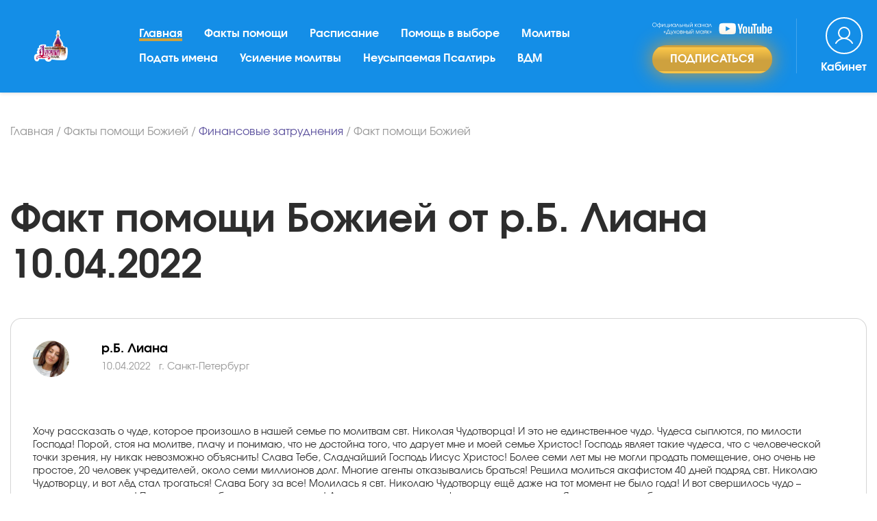

--- FILE ---
content_type: text/html; charset=UTF-8
request_url: https://xn-----6kccgjprhvgexdfbo2bm5kof.xn--p1ai/fakty-pomoshhi/finansovyye-zatrudneniya/otzyv35292
body_size: 17795
content:
<!DOCTYPE html>
<html lang="ru">
<head>
	<meta name="viewport" content="width=device-width, initial-scale=1.0">
	<link rel="preload" href="/theme/fonts/evolventa.css" as="style" onload="this.onload=null;this.rel='stylesheet'">
	<!-- <meta name="viewport" content="width=480"> -->
	<meta charset="UTF-8">
	<title>р.Б. Лиана - Факт помощи Божией по проблеме Финансовые затруднения в г. Санкт-Петербург 10.04.2022 - сайт Молитва по соглашению</title>
	<meta name="description" content="Читайте Факт помощи Божией по проблеме Финансовые затруднения от р.Б. Лиана в г. Санкт-Петербург от 10.04.2022 и другие факты помощи со всех уголков света на нашем официальном сайте Молитва по соглашению.">
	<style>
			:root {
				--blue: #007bff;
				--indigo: #6610f2;
				--purple: #6f42c1;
				--pink: #e83e8c;
				--red: #dc3545;
				--orange: #fd7e14;
				--yellow: #ffc107;
				--green: #28a745;
				--teal: #20c997;
				--cyan: #17a2b8;
				--white: #fff;
				--gray: #868e96;
				--gray-dark: #343a40;
				--primary: #007bff;
				--secondary: #868e96;
				--success: #28a745;
				--info: #17a2b8;
				--warning: #ffc107;
				--danger: #dc3545;
				--light: #f8f9fa;
				--dark: #343a40;
				--breakpoint-xs: 0;
				--breakpoint-sm: 576px;
				--breakpoint-md: 768px;
				--breakpoint-lg: 992px;
				--breakpoint-xl: 1200px;
				--font-family-sans-serif: -apple-system,BlinkMacSystemFont,"Segoe UI",Roboto,"Helvetica Neue",Arial,sans-serif,"Apple Color Emoji","Segoe UI Emoji","Segoe UI Symbol";
				--font-family-monospace: "SFMono-Regular",Menlo,Monaco,Consolas,"Liberation Mono","Courier New",monospace
			}
			*,::after,::before {
				box-sizing: border-box
			}

			html {
				font-family: sans-serif;
				line-height: 1.15;
				-webkit-text-size-adjust: 100%;
				-ms-text-size-adjust: 100%;
				-ms-overflow-style: scrollbar;
				-webkit-tap-highlight-color: transparent
			}

			@-ms-viewport {
				width: device-width
			}

			article,aside,dialog,figcaption,figure,footer,header,hgroup,main,nav,section {
				display: block
			}

			body {
				margin: 0;
				font-family: -apple-system,BlinkMacSystemFont,"Segoe UI",Roboto,"Helvetica Neue",Arial,sans-serif,"Apple Color Emoji","Segoe UI Emoji","Segoe UI Symbol";
				font-size: 1rem;
				font-weight: 400;
				line-height: 1.5;
				color: #212529;
				text-align: left;
				background-color: #fff
			}
			h1,h2,h3,h4,h5,h6 {
				margin-top: 0;
				margin-bottom: .5rem
			}

			p {
				margin-top: 0;
				margin-bottom: 1rem
			}
			dl,ol,ul {
				margin-top: 0;
				margin-bottom: 1rem
			}
			b,strong {
				font-weight: bolder
			}
			a {
				color: #007bff;
				text-decoration: none;
				background-color: transparent;
				-webkit-text-decoration-skip: objects
			}

			a:hover {
				color: #0056b3;
				text-decoration: underline
			}

			a:not([href]):not([tabindex]) {
				color: inherit;
				text-decoration: none
			}
			img {
				vertical-align: middle;
				border-style: none
			}

			svg:not(:root) {
				overflow: hidden
			}

			[role=button],a,area,button,input:not([type=range]),label,select,summary,textarea {
				-ms-touch-action: manipulation;
				touch-action: manipulation
			}
			label {
				display: inline-block;
				margin-bottom: .5rem
			}
			button {
				border-radius: 0
			}

			button:focus {
				outline: 1px dotted;
				outline: 5px auto -webkit-focus-ring-color
			}

			button,input,optgroup,select,textarea {
				margin: 0;
				font-family: inherit;
				font-size: inherit;
				line-height: inherit
			}

			button,input {
				overflow: visible
			}

			button,select {
				text-transform: none
			}

			[type=reset],[type=submit],button,html [type=button] {
				-webkit-appearance: button
			}

			[type=button]::-moz-focus-inner,[type=reset]::-moz-focus-inner,[type=submit]::-moz-focus-inner,button::-moz-focus-inner {
				padding: 0;
				border-style: none
			}

			input[type=checkbox],input[type=radio] {
				box-sizing: border-box;
				padding: 0
			}

			input[type=date],input[type=datetime-local],input[type=month],input[type=time] {
				-webkit-appearance: listbox
			}

			textarea {
				overflow: auto;
				resize: vertical
			}
			.h1,.h2,.h3,.h4,.h5,.h6,h1,h2,h3,h4,h5,h6 {
				margin-bottom: .5rem;
				font-family: inherit;
				font-weight: 500;
				line-height: 1.2;
				color: inherit
			}

			.h1,h1 {
				font-size: 2.5rem
			}

			.h2,h2 {
				font-size: 2rem
			}

			.h3,h3 {
				font-size: 1.75rem
			}

			.h4,h4 {
				font-size: 1.5rem
			}

			.h5,h5 {
				font-size: 1.25rem
			}

			.h6,h6 {
				font-size: 1rem
			}
			.container {
				width: 100%;
				padding-right: 15px;
				padding-left: 15px;
				margin-right: auto;
				margin-left: auto
			}

			@media (min-width: 576px) {
				.container {
					max-width:540px
				}
			}

			@media (min-width: 768px) {
				.container {
					max-width:720px
				}
			}

			@media (min-width: 992px) {
				.container {
					max-width:960px
				}
			}

			@media (min-width: 1200px) {
				.container {
					max-width:1170px
				}
			}
			.row {
				display: -ms-flexbox;
				display: flex;
				-ms-flex-wrap: wrap;
				flex-wrap: wrap;
				margin-right: -15px;
				margin-left: -15px
			}
			.col,.col-1,.col-10,.col-11,.col-12,.col-2,.col-3,.col-4,.col-5,.col-6,.col-7,.col-8,.col-9,.col-auto,.col-lg,.col-lg-1,.col-lg-10,.col-lg-11,.col-lg-12,.col-lg-2,.col-lg-3,.col-lg-4,.col-lg-5,.col-lg-6,.col-lg-7,.col-lg-8,.col-lg-9,.col-lg-auto,.col-md,.col-md-1,.col-md-10,.col-md-11,.col-md-12,.col-md-2,.col-md-3,.col-md-4,.col-md-5,.col-md-6,.col-md-7,.col-md-8,.col-md-9,.col-md-auto,.col-sm,.col-sm-1,.col-sm-10,.col-sm-11,.col-sm-12,.col-sm-2,.col-sm-3,.col-sm-4,.col-sm-5,.col-sm-6,.col-sm-7,.col-sm-8,.col-sm-9,.col-sm-auto,.col-xl,.col-xl-1,.col-xl-10,.col-xl-11,.col-xl-12,.col-xl-2,.col-xl-3,.col-xl-4,.col-xl-5,.col-xl-6,.col-xl-7,.col-xl-8,.col-xl-9,.col-xl-auto {
				position: relative;
				width: 100%;
				min-height: 1px;
				padding-right: 15px;
				padding-left: 15px
			}
			.col {
				-ms-flex-preferred-size: 0;
				flex-basis: 0;
				-ms-flex-positive: 1;
				flex-grow: 1;
				max-width: 100%
			}

			.col-auto {
				-ms-flex: 0 0 auto;
				flex: 0 0 auto;
				width: auto;
				max-width: none
			}

			.col-1 {
				-ms-flex: 0 0 8.333333%;
				flex: 0 0 8.333333%;
				max-width: 8.333333%
			}

			.col-2 {
				-ms-flex: 0 0 16.666667%;
				flex: 0 0 16.666667%;
				max-width: 16.666667%
			}

			.col-3 {
				-ms-flex: 0 0 25%;
				flex: 0 0 25%;
				max-width: 25%
			}

			.col-4 {
				-ms-flex: 0 0 33.333333%;
				flex: 0 0 33.333333%;
				max-width: 33.333333%
			}

			.col-5 {
				-ms-flex: 0 0 41.666667%;
				flex: 0 0 41.666667%;
				max-width: 41.666667%
			}

			.col-6 {
				-ms-flex: 0 0 50%;
				flex: 0 0 50%;
				max-width: 50%
			}

			.col-7 {
				-ms-flex: 0 0 58.333333%;
				flex: 0 0 58.333333%;
				max-width: 58.333333%
			}

			.col-8 {
				-ms-flex: 0 0 66.666667%;
				flex: 0 0 66.666667%;
				max-width: 66.666667%
			}

			.col-9 {
				-ms-flex: 0 0 75%;
				flex: 0 0 75%;
				max-width: 75%
			}

			.col-10 {
				-ms-flex: 0 0 83.333333%;
				flex: 0 0 83.333333%;
				max-width: 83.333333%
			}

			.col-11 {
				-ms-flex: 0 0 91.666667%;
				flex: 0 0 91.666667%;
				max-width: 91.666667%
			}

			.col-12 {
				-ms-flex: 0 0 100%;
				flex: 0 0 100%;
				max-width: 100%
			}
			@media (min-width: 576px) {
				.col-sm {
					-ms-flex-preferred-size:0;
					flex-basis: 0;
					-ms-flex-positive: 1;
					flex-grow: 1;
					max-width: 100%
				}

				.col-sm-auto {
					-ms-flex: 0 0 auto;
					flex: 0 0 auto;
					width: auto;
					max-width: none
				}

				.col-sm-1 {
					-ms-flex: 0 0 8.333333%;
					flex: 0 0 8.333333%;
					max-width: 8.333333%
				}

				.col-sm-2 {
					-ms-flex: 0 0 16.666667%;
					flex: 0 0 16.666667%;
					max-width: 16.666667%
				}

				.col-sm-3 {
					-ms-flex: 0 0 25%;
					flex: 0 0 25%;
					max-width: 25%
				}

				.col-sm-4 {
					-ms-flex: 0 0 33.333333%;
					flex: 0 0 33.333333%;
					max-width: 33.333333%
				}

				.col-sm-5 {
					-ms-flex: 0 0 41.666667%;
					flex: 0 0 41.666667%;
					max-width: 41.666667%
				}

				.col-sm-6 {
					-ms-flex: 0 0 50%;
					flex: 0 0 50%;
					max-width: 50%
				}

				.col-sm-7 {
					-ms-flex: 0 0 58.333333%;
					flex: 0 0 58.333333%;
					max-width: 58.333333%
				}

				.col-sm-8 {
					-ms-flex: 0 0 66.666667%;
					flex: 0 0 66.666667%;
					max-width: 66.666667%
				}

				.col-sm-9 {
					-ms-flex: 0 0 75%;
					flex: 0 0 75%;
					max-width: 75%
				}

				.col-sm-10 {
					-ms-flex: 0 0 83.333333%;
					flex: 0 0 83.333333%;
					max-width: 83.333333%
				}

				.col-sm-11 {
					-ms-flex: 0 0 91.666667%;
					flex: 0 0 91.666667%;
					max-width: 91.666667%
				}

				.col-sm-12 {
					-ms-flex: 0 0 100%;
					flex: 0 0 100%;
					max-width: 100%
				}
			}

			@media (min-width: 768px) {
				.col-md {
					-ms-flex-preferred-size:0;
					flex-basis: 0;
					-ms-flex-positive: 1;
					flex-grow: 1;
					max-width: 100%
				}

				.col-md-auto {
					-ms-flex: 0 0 auto;
					flex: 0 0 auto;
					width: auto;
					max-width: none
				}

				.col-md-1 {
					-ms-flex: 0 0 8.333333%;
					flex: 0 0 8.333333%;
					max-width: 8.333333%
				}

				.col-md-2 {
					-ms-flex: 0 0 16.666667%;
					flex: 0 0 16.666667%;
					max-width: 16.666667%
				}

				.col-md-3 {
					-ms-flex: 0 0 25%;
					flex: 0 0 25%;
					max-width: 25%
				}

				.col-md-4 {
					-ms-flex: 0 0 33.333333%;
					flex: 0 0 33.333333%;
					max-width: 33.333333%
				}

				.col-md-5 {
					-ms-flex: 0 0 41.666667%;
					flex: 0 0 41.666667%;
					max-width: 41.666667%
				}

				.col-md-6 {
					-ms-flex: 0 0 50%;
					flex: 0 0 50%;
					max-width: 50%
				}

				.col-md-7 {
					-ms-flex: 0 0 58.333333%;
					flex: 0 0 58.333333%;
					max-width: 58.333333%
				}

				.col-md-8 {
					-ms-flex: 0 0 66.666667%;
					flex: 0 0 66.666667%;
					max-width: 66.666667%
				}

				.col-md-9 {
					-ms-flex: 0 0 75%;
					flex: 0 0 75%;
					max-width: 75%
				}

				.col-md-10 {
					-ms-flex: 0 0 83.333333%;
					flex: 0 0 83.333333%;
					max-width: 83.333333%
				}

				.col-md-11 {
					-ms-flex: 0 0 91.666667%;
					flex: 0 0 91.666667%;
					max-width: 91.666667%
				}

				.col-md-12 {
					-ms-flex: 0 0 100%;
					flex: 0 0 100%;
					max-width: 100%
				}
			}

			@media (min-width: 992px) {
				.col-lg {
					-ms-flex-preferred-size:0;
					flex-basis: 0;
					-ms-flex-positive: 1;
					flex-grow: 1;
					max-width: 100%
				}

				.col-lg-auto {
					-ms-flex: 0 0 auto;
					flex: 0 0 auto;
					width: auto;
					max-width: none
				}

				.col-lg-1 {
					-ms-flex: 0 0 8.333333%;
					flex: 0 0 8.333333%;
					max-width: 8.333333%
				}

				.col-lg-2 {
					-ms-flex: 0 0 16.666667%;
					flex: 0 0 16.666667%;
					max-width: 16.666667%
				}

				.col-lg-3 {
					-ms-flex: 0 0 25%;
					flex: 0 0 25%;
					max-width: 25%
				}

				.col-lg-4 {
					-ms-flex: 0 0 33.333333%;
					flex: 0 0 33.333333%;
					max-width: 33.333333%
				}

				.col-lg-5 {
					-ms-flex: 0 0 41.666667%;
					flex: 0 0 41.666667%;
					max-width: 41.666667%
				}

				.col-lg-6 {
					-ms-flex: 0 0 50%;
					flex: 0 0 50%;
					max-width: 50%
				}

				.col-lg-7 {
					-ms-flex: 0 0 58.333333%;
					flex: 0 0 58.333333%;
					max-width: 58.333333%
				}

				.col-lg-8 {
					-ms-flex: 0 0 66.666667%;
					flex: 0 0 66.666667%;
					max-width: 66.666667%
				}

				.col-lg-9 {
					-ms-flex: 0 0 75%;
					flex: 0 0 75%;
					max-width: 75%
				}

				.col-lg-10 {
					-ms-flex: 0 0 83.333333%;
					flex: 0 0 83.333333%;
					max-width: 83.333333%
				}

				.col-lg-11 {
					-ms-flex: 0 0 91.666667%;
					flex: 0 0 91.666667%;
					max-width: 91.666667%
				}

				.col-lg-12 {
					-ms-flex: 0 0 100%;
					flex: 0 0 100%;
					max-width: 100%
				}
			}

			@media (min-width: 1200px) {
				.col-xl {
					-ms-flex-preferred-size:0;
					flex-basis: 0;
					-ms-flex-positive: 1;
					flex-grow: 1;
					max-width: 100%
				}

				.col-xl-auto {
					-ms-flex: 0 0 auto;
					flex: 0 0 auto;
					width: auto;
					max-width: none
				}

				.col-xl-1 {
					-ms-flex: 0 0 8.333333%;
					flex: 0 0 8.333333%;
					max-width: 8.333333%
				}

				.col-xl-2 {
					-ms-flex: 0 0 16.666667%;
					flex: 0 0 16.666667%;
					max-width: 16.666667%
				}

				.col-xl-3 {
					-ms-flex: 0 0 25%;
					flex: 0 0 25%;
					max-width: 25%
				}

				.col-xl-4 {
					-ms-flex: 0 0 33.333333%;
					flex: 0 0 33.333333%;
					max-width: 33.333333%
				}

				.col-xl-5 {
					-ms-flex: 0 0 41.666667%;
					flex: 0 0 41.666667%;
					max-width: 41.666667%
				}

				.col-xl-6 {
					-ms-flex: 0 0 50%;
					flex: 0 0 50%;
					max-width: 50%
				}

				.col-xl-7 {
					-ms-flex: 0 0 58.333333%;
					flex: 0 0 58.333333%;
					max-width: 58.333333%
				}

				.col-xl-8 {
					-ms-flex: 0 0 66.666667%;
					flex: 0 0 66.666667%;
					max-width: 66.666667%
				}

				.col-xl-9 {
					-ms-flex: 0 0 75%;
					flex: 0 0 75%;
					max-width: 75%
				}

				.col-xl-10 {
					-ms-flex: 0 0 83.333333%;
					flex: 0 0 83.333333%;
					max-width: 83.333333%
				}

				.col-xl-11 {
					-ms-flex: 0 0 91.666667%;
					flex: 0 0 91.666667%;
					max-width: 91.666667%
				}

				.col-xl-12 {
					-ms-flex: 0 0 100%;
					flex: 0 0 100%;
					max-width: 100%
				}
			}

			.form-group {
				margin-bottom: 1rem
			}
			.form-check-input {
				position: absolute;
				margin-top: .25rem;
				margin-left: -1.25rem
			}
			.btn {
				display: inline-block;
				font-weight: 400;
				text-align: center;
				white-space: nowrap;
				vertical-align: middle;
				-webkit-user-select: none;
				-moz-user-select: none;
				-ms-user-select: none;
				user-select: none;
				border: 1px solid transparent;
				padding: .375rem .75rem;
				font-size: 1rem;
				line-height: 1.5;
				border-radius: .25rem;
				transition: background-color .15s ease-in-out,border-color .15s ease-in-out,box-shadow .15s ease-in-out
			}

			.btn:focus,.btn:hover {
				text-decoration: none
			}

			.btn.focus,.btn:focus {
				outline: 0;
				box-shadow: 0 0 0 .2rem rgba(0,123,255,.25)
			}
			.btn-secondary {
				color: #fff;
				background-color: #868e96;
				border-color: #868e96
			}

			.btn-secondary:hover {
				color: #fff;
				background-color: #727b84;
				border-color: #6c757d
			}

			.btn-secondary.focus,.btn-secondary:focus {
				box-shadow: 0 0 0 .2rem rgba(134,142,150,.5)
			}

			.fade {
				opacity: 0;
				transition: opacity .15s linear
			}

			.fade.show {
				opacity: 1
			}

			.collapse {
				display: none
			}
			.collapse.show {
				display: block
			}
			.collapsing {
				position: relative;
				height: 0;
				overflow: hidden;
				transition: height .35s ease
			}

			.nav {
				display: -ms-flexbox;
				display: flex;
				-ms-flex-wrap: wrap;
				flex-wrap: wrap;
				padding-left: 0;
				margin-bottom: 0;
				list-style: none
			}

			.nav-link {
				display: block;
				padding: .5rem 1rem
			}

			.nav-link:focus,.nav-link:hover {
				text-decoration: none
			}

			.nav-link.disabled {
				color: #868e96
			}

			.nav-tabs {
				border-bottom: 1px solid #ddd
			}

			.nav-tabs .nav-item {
				margin-bottom: -1px
			}

			.nav-tabs .nav-link {
				border: 1px solid transparent;
				border-top-left-radius: .25rem;
				border-top-right-radius: .25rem
			}

			.nav-tabs .nav-link:focus,.nav-tabs .nav-link:hover {
				border-color: #e9ecef #e9ecef #ddd
			}

			.nav-tabs .nav-link.disabled {
				color: #868e96;
				background-color: transparent;
				border-color: transparent
			}

			.nav-tabs .nav-item.show .nav-link,.nav-tabs .nav-link.active {
				color: #495057;
				background-color: #fff;
				border-color: #ddd #ddd #fff
			}

			.nav-tabs .dropdown-menu {
				margin-top: -1px;
				border-top-left-radius: 0;
				border-top-right-radius: 0
			}

			.nav-pills .nav-link {
				border-radius: .25rem
			}

			.nav-pills .nav-link.active,.nav-pills .show>.nav-link {
				color: #fff;
				background-color: #007bff
			}

			.nav-fill .nav-item {
				-ms-flex: 1 1 auto;
				flex: 1 1 auto;
				text-align: center
			}

			.nav-justified .nav-item {
				-ms-flex-preferred-size: 0;
				flex-basis: 0;
				-ms-flex-positive: 1;
				flex-grow: 1;
				text-align: center
			}

			.tab-content>.tab-pane {
				display: none
			}

			.tab-content>.active {
				display: block
			}

			.navbar {
				position: relative;
				display: -ms-flexbox;
				display: flex;
				-ms-flex-wrap: wrap;
				flex-wrap: wrap;
				-ms-flex-align: center;
				align-items: center;
				-ms-flex-pack: justify;
				justify-content: space-between;
				padding: .5rem 1rem
			}

			.navbar>.container,.navbar>.container-fluid {
				display: -ms-flexbox;
				display: flex;
				-ms-flex-wrap: wrap;
				flex-wrap: wrap;
				-ms-flex-align: center;
				align-items: center;
				-ms-flex-pack: justify;
				justify-content: space-between
			}

			.navbar-brand {
				display: inline-block;
				padding-top: .3125rem;
				padding-bottom: .3125rem;
				margin-right: 1rem;
				font-size: 1.25rem;
				line-height: inherit;
				white-space: nowrap
			}

			.navbar-brand:focus,.navbar-brand:hover {
				text-decoration: none
			}

			.navbar-nav {
				display: -ms-flexbox;
				display: flex;
				-ms-flex-direction: column;
				flex-direction: column;
				padding-left: 0;
				margin-bottom: 0;
				list-style: none
			}

			.navbar-nav .nav-link {
				padding-right: 0;
				padding-left: 0
			}

			.navbar-nav .dropdown-menu {
				position: static;
				float: none
			}

			.navbar-text {
				display: inline-block;
				padding-top: .5rem;
				padding-bottom: .5rem
			}

			.navbar-collapse {
				-ms-flex-preferred-size: 100%;
				flex-basis: 100%;
				-ms-flex-positive: 1;
				flex-grow: 1;
				-ms-flex-align: center;
				align-items: center
			}

			.navbar-toggler {
				padding: .25rem .75rem;
				font-size: 1.25rem;
				line-height: 1;
				background: 0 0;
				border: 1px solid transparent;
				border-radius: .25rem
			}
			.navbar-toggler:focus,.navbar-toggler:hover {
				text-decoration: none
			}

			@media (min-width: 992px) {
				.navbar-expand-lg {
					-ms-flex-flow:row nowrap;
					flex-flow: row nowrap;
					-ms-flex-pack: start;
					justify-content: flex-start
				}

				.navbar-expand-lg .navbar-nav {
					-ms-flex-direction: row;
					flex-direction: row
				}

				.navbar-expand-lg .navbar-nav .dropdown-menu {
					position: absolute
				}

				.navbar-expand-lg .navbar-nav .dropdown-menu-right {
					right: 0;
					left: auto
				}

				.navbar-expand-lg .navbar-nav .nav-link {
					padding-right: .5rem;
					padding-left: .5rem
				}

				.navbar-expand-lg>.container,.navbar-expand-lg>.container-fluid {
					-ms-flex-wrap: nowrap;
					flex-wrap: nowrap
				}

				.navbar-expand-lg .navbar-collapse {
					display: -ms-flexbox!important;
					display: flex!important;
					-ms-flex-preferred-size: auto;
					flex-basis: auto
				}

				.navbar-expand-lg .navbar-toggler {
					display: none
				}

				.navbar-expand-lg .dropup .dropdown-menu {
					top: auto;
					bottom: 100%
				}
			}

			@media (max-width: 1199px) {
				.navbar-expand-xl>.container,.navbar-expand-xl>.container-fluid {
					padding-right:0;
					padding-left: 0
				}
			}

			@media (min-width: 1200px) {
				.navbar-expand-xl {
					-ms-flex-flow:row nowrap;
					flex-flow: row nowrap;
					-ms-flex-pack: start;
					justify-content: flex-start
				}

				.navbar-expand-xl .navbar-nav {
					-ms-flex-direction: row;
					flex-direction: row
				}

				.navbar-expand-xl .navbar-nav .dropdown-menu {
					position: absolute
				}

				.navbar-expand-xl .navbar-nav .dropdown-menu-right {
					right: 0;
					left: auto
				}

				.navbar-expand-xl .navbar-nav .nav-link {
					padding-right: .5rem;
					padding-left: .5rem
				}

				.navbar-expand-xl>.container,.navbar-expand-xl>.container-fluid {
					-ms-flex-wrap: nowrap;
					flex-wrap: nowrap
				}

				.navbar-expand-xl .navbar-collapse {
					display: -ms-flexbox!important;
					display: flex!important;
					-ms-flex-preferred-size: auto;
					flex-basis: auto
				}

				.navbar-expand-xl .navbar-toggler {
					display: none
				}

				.navbar-expand-xl .dropup .dropdown-menu {
					top: auto;
					bottom: 100%
				}
			}
			.card {
				position: relative;
				display: -ms-flexbox;
				display: flex;
				-ms-flex-direction: column;
				flex-direction: column;
				min-width: 0;
				word-wrap: break-word;
				background-color: #fff;
				background-clip: border-box;
				border: 1px solid rgba(0,0,0,.125);
				border-radius: .25rem
			}
			.card-body {
				-ms-flex: 1 1 auto;
				flex: 1 1 auto;
				padding: 1.25rem
			}

			.card-header {
				padding: .75rem 1.25rem;
				margin-bottom: 0;
				background-color: rgba(0,0,0,.03);
				border-bottom: 1px solid rgba(0,0,0,.125)
			}

			.card-header:first-child {
				border-radius: calc(.25rem - 1px) calc(.25rem - 1px) 0 0
			}
			.close {
				float: right;
				font-size: 1.5rem;
				font-weight: 700;
				line-height: 1;
				color: #000;
				text-shadow: 0 1px 0 #fff;
				opacity: .5
			}

			.close:focus,.close:hover {
				color: #000;
				text-decoration: none;
				opacity: .75
			}

			button.close {
				padding: 0;
				background: 0 0;
				border: 0;
				-webkit-appearance: none
			}

			.modal-open {
				overflow: hidden
			}

			.modal {
				position: fixed;
				top: 0;
				right: 0;
				bottom: 0;
				left: 0;
				z-index: 1050;
				display: none;
				overflow: hidden;
				outline: 0
			}

			.modal.fade .modal-dialog {
				transition: -webkit-transform .3s ease-out;
				transition: transform .3s ease-out;
				transition: transform .3s ease-out,-webkit-transform .3s ease-out;
				-webkit-transform: translate(0,-25%);
				transform: translate(0,-25%)
			}

			.modal.show .modal-dialog {
				-webkit-transform: translate(0,0);
				transform: translate(0,0)
			}

			.modal-open .modal {
				overflow-x: hidden;
				overflow-y: auto
			}

			.modal-dialog {
				position: relative;
				width: auto;
				margin: 10px;
				pointer-events: none
			}

			.modal-content {
				position: relative;
				display: -ms-flexbox;
				display: flex;
				-ms-flex-direction: column;
				flex-direction: column;
				pointer-events: auto;
				background-color: #fff;
				background-clip: padding-box;
				border: 1px solid rgba(0,0,0,.2);
				border-radius: .3rem;
				outline: 0
			}
			.modal-header {
				display: -ms-flexbox;
				display: flex;
				-ms-flex-align: start;
				align-items: flex-start;
				-ms-flex-pack: justify;
				justify-content: space-between;
				padding: 15px;
				border-bottom: 1px solid #e9ecef;
				border-top-left-radius: .3rem;
				border-top-right-radius: .3rem
			}

			.modal-header .close {
				padding: 15px;
				margin: -15px -15px -15px auto
			}

			.modal-title {
				margin-bottom: 0;
				line-height: 1.5
			}

			.modal-body {
				position: relative;
				-ms-flex: 1 1 auto;
				flex: 1 1 auto;
				padding: 15px
			}

			.modal-footer {
				display: -ms-flexbox;
				display: flex;
				-ms-flex-align: center;
				align-items: center;
				-ms-flex-pack: end;
				justify-content: flex-end;
				padding: 15px;
				border-top: 1px solid #e9ecef
			}

			.modal-footer>:not(:first-child) {
				margin-left: .25rem
			}

			.modal-footer>:not(:last-child) {
				margin-right: .25rem
			}

			.modal-scrollbar-measure {
				position: absolute;
				top: -9999px;
				width: 50px;
				height: 50px;
				overflow: scroll
			}

			@media (min-width: 576px) {
				.modal-dialog {
					max-width:500px;
					margin: 30px auto
				}

				.modal-sm {
					max-width: 300px
				}
			}
			.border-0 {
				border: 0!important
			}
			.align-items-center {
				-ms-flex-align: center!important;
				align-items: center!important
			}
			.text-left {
				text-align: left!important
			}

			.d-block {
				display: block!important
			}


			.d-flex {
				display: -ms-flexbox!important;
				display: flex!important
			}

			.flex-wrap {
				-ms-flex-wrap: wrap!important;
				flex-wrap: wrap!important
			}
			.flex-column {
				-ms-flex-direction: column!important;
				flex-direction: column!important
			}

			.justify-content-start {
				-ms-flex-pack: start!important;
				justify-content: flex-start!important
			}
			.justify-content-center {
				-ms-flex-pack:center!important;
				justify-content:center!important
			}
			.justify-content-between {
				-ms-flex-pack: justify!important;
				justify-content: space-between!important
			}
			.justify-content-end {
				-ms-flex-pack: end!important;
				justify-content: flex-end!important
			}
			.justify-content-around {
				-ms-flex-pack: distribute!important;
				justify-content: space-around!important
			}
			.align-items-start {
				-ms-flex-align: start!important;
				align-items: flex-start!important
			}

			.align-items-end {
				-ms-flex-align: end!important;
				align-items: flex-end!important
			}

			.align-items-center {
				-ms-flex-align: center!important;
				align-items: center!important
			}
			@media (min-width: 992px) {
				.flex-lg-row {
					-ms-flex-direction:row!important;
					flex-direction: row!important
				}

				.flex-lg-column {
					-ms-flex-direction: column!important;
					flex-direction: column!important
				}

				.flex-lg-row-reverse {
					-ms-flex-direction: row-reverse!important;
					flex-direction: row-reverse!important
				}

				.flex-lg-column-reverse {
					-ms-flex-direction: column-reverse!important;
					flex-direction: column-reverse!important
				}

				.flex-lg-wrap {
					-ms-flex-wrap: wrap!important;
					flex-wrap: wrap!important
				}

				.flex-lg-nowrap {
					-ms-flex-wrap: nowrap!important;
					flex-wrap: nowrap!important
				}

				.flex-lg-wrap-reverse {
					-ms-flex-wrap: wrap-reverse!important;
					flex-wrap: wrap-reverse!important
				}

				.justify-content-lg-start {
					-ms-flex-pack: start!important;
					justify-content: flex-start!important
				}

				.justify-content-lg-end {
					-ms-flex-pack: end!important;
					justify-content: flex-end!important
				}

				.justify-content-lg-center {
					-ms-flex-pack: center!important;
					justify-content: center!important
				}

				.justify-content-lg-between {
					-ms-flex-pack: justify!important;
					justify-content: space-between!important
				}

				.justify-content-lg-around {
					-ms-flex-pack: distribute!important;
					justify-content: space-around!important
				}

				.align-items-lg-start {
					-ms-flex-align: start!important;
					align-items: flex-start!important
				}

				.align-items-lg-end {
					-ms-flex-align: end!important;
					align-items: flex-end!important
				}

				.align-items-lg-center {
					-ms-flex-align: center!important;
					align-items: center!important
				}

				.align-items-lg-baseline {
					-ms-flex-align: baseline!important;
					align-items: baseline!important
				}

				.align-items-lg-stretch {
					-ms-flex-align: stretch!important;
					align-items: stretch!important
				}

				.align-content-lg-start {
					-ms-flex-line-pack: start!important;
					align-content: flex-start!important
				}

				.align-content-lg-end {
					-ms-flex-line-pack: end!important;
					align-content: flex-end!important
				}

				.align-content-lg-center {
					-ms-flex-line-pack: center!important;
					align-content: center!important
				}

				.align-content-lg-between {
					-ms-flex-line-pack: justify!important;
					align-content: space-between!important
				}

				.align-content-lg-around {
					-ms-flex-line-pack: distribute!important;
					align-content: space-around!important
				}

				.align-content-lg-stretch {
					-ms-flex-line-pack: stretch!important;
					align-content: stretch!important
				}

				.align-self-lg-auto {
					-ms-flex-item-align: auto!important;
					align-self: auto!important
				}

				.align-self-lg-start {
					-ms-flex-item-align: start!important;
					align-self: flex-start!important
				}

				.align-self-lg-end {
					-ms-flex-item-align: end!important;
					align-self: flex-end!important
				}

				.align-self-lg-center {
					-ms-flex-item-align: center!important;
					align-self: center!important
				}

				.align-self-lg-baseline {
					-ms-flex-item-align: baseline!important;
					align-self: baseline!important
				}

				.align-self-lg-stretch {
					-ms-flex-item-align: stretch!important;
					align-self: stretch!important
				}
			}
			.w-100 {
				width: 100%!important
			}
			.m-0 {
				margin: 0!important
			}
			.mb-0,.my-0 {
				margin-bottom: 0!important
			}

			.mt-2,.my-2 {
				margin-top: .5rem!important
			}
			.ml-2,.mx-2 {
				margin-left: .5rem!important
			}

			.m-3 {
				margin: 1rem!important
			}

			.mt-3,.my-3 {
				margin-top: 1rem!important
			}
			.mr-3,.mx-3 {
				margin-right: 1rem!important
			}

			.mb-3,.my-3 {
				margin-bottom: 1rem!important
			}

			.ml-3,.mx-3 {
				margin-left: 1rem!important
			}

			.m-4 {
				margin: 1.5rem!important
			}

			.mt-4,.my-4 {
				margin-top: 1.5rem!important
			}

			.mr-4,.mx-4 {
				margin-right: 1.5rem!important
			}

			.mb-4,.my-4 {
				margin-bottom: 1.5rem!important
			}

			.ml-4,.mx-4 {
				margin-left: 1.5rem!important
			}

			.m-5 {
				margin: 3rem!important
			}

			.mt-5,.my-5 {
				margin-top: 3rem!important
			}

			.mr-5,.mx-5 {
				margin-right: 3rem!important
			}

			.mb-5,.my-5 {
				margin-bottom: 3rem!important
			}

			.ml-5,.mx-5 {
				margin-left: 3rem!important
			}

			.p-0 {
				padding: 0!important
			}

			.mt-3,.my-3 {
				margin-top: 1rem!important
			}
			.mt-4,.my-4 {
				margin-top: 1.5rem!important
			}

			.mr-4,.mx-4 {
				margin-right: 1.5rem!important
			}

			.mb-4,.my-4 {
				margin-bottom: 1.5rem!important
			}
			.mt-5,.my-5 {
				margin-top: 3rem!important
			}

			.mr-5,.mx-5 {
				margin-right: 3rem!important
			}
			.p-3 {
				padding: 1rem!important
			}

			.mb-5,.my-5 {
				margin-bottom: 3rem!important
			}
			.pt-3,.py-3 {
				padding-top: 1rem!important
			}

			.pr-3,.px-3 {
				padding-right: 1rem!important
			}

			.pb-3,.py-3 {
				padding-bottom: 1rem!important
			}

			.pl-3,.px-3 {
				padding-left: 1rem!important
			}

			.pt-4,.py-4 {
				padding-top: 1.5rem!important
			}

			.pr-4,.px-4 {
				padding-right: 1.5rem!important
			}

			.pb-4,.py-4 {
				padding-bottom: 1.5rem!important
			}
			.pl-4,.px-4 {
				padding-left: 1.5rem!important
			}
			.pb-5,.py-5 {
				padding-bottom: 3rem!important
			}
			.mr-auto,.mx-auto {
				margin-right: auto!important
			}

			.mb-auto,.my-auto {
				margin-bottom: auto!important
			}

			.ml-auto,.mx-auto {
				margin-left: auto!important
			}
			.text-justify {
				text-align: justify!important
			}

			.text-nowrap {
				white-space: nowrap!important
			}

			.text-left {
				text-align: left!important
			}

			.text-right {
				text-align: right!important
			}

			.text-center {
				text-align: center!important
			}
			.text-white {
				color: #fff!important
			}
			@media (min-width:576px)
			{
				.d-sm-none{display:none!important}
				.d-sm-inline{display:inline!important}
				.d-sm-inline-block{display:inline-block!important}
				.d-sm-block{display:block!important}
				.d-sm-table{display:table!important}
				.d-sm-table-row{display:table-row!important}
				.d-sm-table-cell{display:table-cell!important}
				.d-sm-flex{display:-ms-flexbox!important;display:flex!important}
				.d-sm-inline-flex{display:-ms-inline-flexbox!important;display:inline-flex!important}
			}
			@media (min-width: 768px) {
				.m-md-0 {
					margin:0!important
				}

				.mt-md-0,.my-md-0 {
					margin-top: 0!important
				}

				.mr-md-0,.mx-md-0 {
					margin-right: 0!important
				}

				.mb-md-0,.my-md-0 {
					margin-bottom: 0!important
				}

				.ml-md-0,.mx-md-0 {
					margin-left: 0!important
				}

				.m-md-1 {
					margin: .25rem!important
				}

				.mt-md-1,.my-md-1 {
					margin-top: .25rem!important
				}

				.mr-md-1,.mx-md-1 {
					margin-right: .25rem!important
				}

				.mb-md-1,.my-md-1 {
					margin-bottom: .25rem!important
				}

				.ml-md-1,.mx-md-1 {
					margin-left: .25rem!important
				}

				.m-md-2 {
					margin: .5rem!important
				}

				.mt-md-2,.my-md-2 {
					margin-top: .5rem!important
				}

				.mr-md-2,.mx-md-2 {
					margin-right: .5rem!important
				}

				.mb-md-2,.my-md-2 {
					margin-bottom: .5rem!important
				}

				.ml-md-2,.mx-md-2 {
					margin-left: .5rem!important
				}

				.m-md-3 {
					margin: 1rem!important
				}

				.mt-md-3,.my-md-3 {
					margin-top: 1rem!important
				}

				.mr-md-3,.mx-md-3 {
					margin-right: 1rem!important
				}

				.mb-md-3,.my-md-3 {
					margin-bottom: 1rem!important
				}

				.ml-md-3,.mx-md-3 {
					margin-left: 1rem!important
				}

				.m-md-4 {
					margin: 1.5rem!important
				}

				.mt-md-4,.my-md-4 {
					margin-top: 1.5rem!important
				}

				.mr-md-4,.mx-md-4 {
					margin-right: 1.5rem!important
				}

				.mb-md-4,.my-md-4 {
					margin-bottom: 1.5rem!important
				}

				.ml-md-4,.mx-md-4 {
					margin-left: 1.5rem!important
				}

				.m-md-5 {
					margin: 3rem!important
				}

				.mt-md-5,.my-md-5 {
					margin-top: 3rem!important
				}

				.mr-md-5,.mx-md-5 {
					margin-right: 3rem!important
				}

				.mb-md-5,.my-md-5 {
					margin-bottom: 3rem!important
				}

				.ml-md-5,.mx-md-5 {
					margin-left: 3rem!important
				}

				.p-md-0 {
					padding: 0!important
				}

				.pt-md-0,.py-md-0 {
					padding-top: 0!important
				}

				.pr-md-0,.px-md-0 {
					padding-right: 0!important
				}

				.pb-md-0,.py-md-0 {
					padding-bottom: 0!important
				}

				.pl-md-0,.px-md-0 {
					padding-left: 0!important
				}

				.p-md-1 {
					padding: .25rem!important
				}

				.pt-md-1,.py-md-1 {
					padding-top: .25rem!important
				}

				.pr-md-1,.px-md-1 {
					padding-right: .25rem!important
				}

				.pb-md-1,.py-md-1 {
					padding-bottom: .25rem!important
				}

				.pl-md-1,.px-md-1 {
					padding-left: .25rem!important
				}

				.p-md-2 {
					padding: .5rem!important
				}

				.pt-md-2,.py-md-2 {
					padding-top: .5rem!important
				}

				.pr-md-2,.px-md-2 {
					padding-right: .5rem!important
				}

				.pb-md-2,.py-md-2 {
					padding-bottom: .5rem!important
				}

				.pl-md-2,.px-md-2 {
					padding-left: .5rem!important
				}

				.p-md-3 {
					padding: 1rem!important
				}

				.pt-md-3,.py-md-3 {
					padding-top: 1rem!important
				}

				.pr-md-3,.px-md-3 {
					padding-right: 1rem!important
				}

				.pb-md-3,.py-md-3 {
					padding-bottom: 1rem!important
				}

				.pl-md-3,.px-md-3 {
					padding-left: 1rem!important
				}

				.p-md-4 {
					padding: 1.5rem!important
				}

				.pt-md-4,.py-md-4 {
					padding-top: 1.5rem!important
				}

				.pr-md-4,.px-md-4 {
					padding-right: 1.5rem!important
				}

				.pb-md-4,.py-md-4 {
					padding-bottom: 1.5rem!important
				}

				.pl-md-4,.px-md-4 {
					padding-left: 1.5rem!important
				}

				.p-md-5 {
					padding: 3rem!important
				}

				.pt-md-5,.py-md-5 {
					padding-top: 3rem!important
				}

				.pr-md-5,.px-md-5 {
					padding-right: 3rem!important
				}

				.pb-md-5,.py-md-5 {
					padding-bottom: 3rem!important
				}

				.pl-md-5,.px-md-5 {
					padding-left: 3rem!important
				}

				.m-md-auto {
					margin: auto!important
				}

				.mt-md-auto,.my-md-auto {
					margin-top: auto!important
				}

				.mr-md-auto,.mx-md-auto {
					margin-right: auto!important
				}

				.mb-md-auto,.my-md-auto {
					margin-bottom: auto!important
				}

				.ml-md-auto,.mx-md-auto {
					margin-left: auto!important
				}
			}

			@media (min-width: 992px) {
				.m-lg-0 {
					margin:0!important
				}

				.mt-lg-0,.my-lg-0 {
					margin-top: 0!important
				}

				.mr-lg-0,.mx-lg-0 {
					margin-right: 0!important
				}

				.mb-lg-0,.my-lg-0 {
					margin-bottom: 0!important
				}

				.ml-lg-0,.mx-lg-0 {
					margin-left: 0!important
				}

				.m-lg-1 {
					margin: .25rem!important
				}

				.mt-lg-1,.my-lg-1 {
					margin-top: .25rem!important
				}

				.mr-lg-1,.mx-lg-1 {
					margin-right: .25rem!important
				}

				.mb-lg-1,.my-lg-1 {
					margin-bottom: .25rem!important
				}

				.ml-lg-1,.mx-lg-1 {
					margin-left: .25rem!important
				}

				.m-lg-2 {
					margin: .5rem!important
				}

				.mt-lg-2,.my-lg-2 {
					margin-top: .5rem!important
				}

				.mr-lg-2,.mx-lg-2 {
					margin-right: .5rem!important
				}

				.mb-lg-2,.my-lg-2 {
					margin-bottom: .5rem!important
				}

				.ml-lg-2,.mx-lg-2 {
					margin-left: .5rem!important
				}

				.m-lg-3 {
					margin: 1rem!important
				}

				.mt-lg-3,.my-lg-3 {
					margin-top: 1rem!important
				}

				.mr-lg-3,.mx-lg-3 {
					margin-right: 1rem!important
				}

				.mb-lg-3,.my-lg-3 {
					margin-bottom: 1rem!important
				}

				.ml-lg-3,.mx-lg-3 {
					margin-left: 1rem!important
				}

				.m-lg-4 {
					margin: 1.5rem!important
				}

				.mt-lg-4,.my-lg-4 {
					margin-top: 1.5rem!important
				}

				.mr-lg-4,.mx-lg-4 {
					margin-right: 1.5rem!important
				}

				.mb-lg-4,.my-lg-4 {
					margin-bottom: 1.5rem!important
				}

				.ml-lg-4,.mx-lg-4 {
					margin-left: 1.5rem!important
				}

				.m-lg-5 {
					margin: 3rem!important
				}

				.mt-lg-5,.my-lg-5 {
					margin-top: 3rem!important
				}

				.mr-lg-5,.mx-lg-5 {
					margin-right: 3rem!important
				}

				.mb-lg-5,.my-lg-5 {
					margin-bottom: 3rem!important
				}

				.ml-lg-5,.mx-lg-5 {
					margin-left: 3rem!important
				}

				.p-lg-0 {
					padding: 0!important
				}

				.pt-lg-0,.py-lg-0 {
					padding-top: 0!important
				}

				.pr-lg-0,.px-lg-0 {
					padding-right: 0!important
				}

				.pb-lg-0,.py-lg-0 {
					padding-bottom: 0!important
				}

				.pl-lg-0,.px-lg-0 {
					padding-left: 0!important
				}

				.p-lg-1 {
					padding: .25rem!important
				}

				.pt-lg-1,.py-lg-1 {
					padding-top: .25rem!important
				}

				.pr-lg-1,.px-lg-1 {
					padding-right: .25rem!important
				}

				.pb-lg-1,.py-lg-1 {
					padding-bottom: .25rem!important
				}

				.pl-lg-1,.px-lg-1 {
					padding-left: .25rem!important
				}

				.p-lg-2 {
					padding: .5rem!important
				}

				.pt-lg-2,.py-lg-2 {
					padding-top: .5rem!important
				}

				.pr-lg-2,.px-lg-2 {
					padding-right: .5rem!important
				}

				.pb-lg-2,.py-lg-2 {
					padding-bottom: .5rem!important
				}

				.pl-lg-2,.px-lg-2 {
					padding-left: .5rem!important
				}

				.p-lg-3 {
					padding: 1rem!important
				}

				.pt-lg-3,.py-lg-3 {
					padding-top: 1rem!important
				}

				.pr-lg-3,.px-lg-3 {
					padding-right: 1rem!important
				}

				.pb-lg-3,.py-lg-3 {
					padding-bottom: 1rem!important
				}

				.pl-lg-3,.px-lg-3 {
					padding-left: 1rem!important
				}

				.p-lg-4 {
					padding: 1.5rem!important
				}

				.pt-lg-4,.py-lg-4 {
					padding-top: 1.5rem!important
				}

				.pr-lg-4,.px-lg-4 {
					padding-right: 1.5rem!important
				}

				.pb-lg-4,.py-lg-4 {
					padding-bottom: 1.5rem!important
				}

				.pl-lg-4,.px-lg-4 {
					padding-left: 1.5rem!important
				}

				.p-lg-5 {
					padding: 3rem!important
				}

				.pt-lg-5,.py-lg-5 {
					padding-top: 3rem!important
				}

				.pr-lg-5,.px-lg-5 {
					padding-right: 3rem!important
				}

				.pb-lg-5,.py-lg-5 {
					padding-bottom: 3rem!important
				}

				.pl-lg-5,.px-lg-5 {
					padding-left: 3rem!important
				}

				.m-lg-auto {
					margin: auto!important
				}

				.mt-lg-auto,.my-lg-auto {
					margin-top: auto!important
				}

				.mr-lg-auto,.mx-lg-auto {
					margin-right: auto!important
				}

				.mb-lg-auto,.my-lg-auto {
					margin-bottom: auto!important
				}

				.ml-lg-auto,.mx-lg-auto {
					margin-left: auto!important
				}
			}
			@media (min-width: 1200px) {
				.m-xl-0 {
					margin:0!important
				}

				.mt-xl-0,.my-xl-0 {
					margin-top: 0!important
				}

				.mr-xl-0,.mx-xl-0 {
					margin-right: 0!important
				}

				.mb-xl-0,.my-xl-0 {
					margin-bottom: 0!important
				}

				.ml-xl-0,.mx-xl-0 {
					margin-left: 0!important
				}

				.m-xl-1 {
					margin: .25rem!important
				}

				.mt-xl-1,.my-xl-1 {
					margin-top: .25rem!important
				}

				.mr-xl-1,.mx-xl-1 {
					margin-right: .25rem!important
				}

				.mb-xl-1,.my-xl-1 {
					margin-bottom: .25rem!important
				}

				.ml-xl-1,.mx-xl-1 {
					margin-left: .25rem!important
				}

				.m-xl-2 {
					margin: .5rem!important
				}

				.mt-xl-2,.my-xl-2 {
					margin-top: .5rem!important
				}

				.mr-xl-2,.mx-xl-2 {
					margin-right: .5rem!important
				}

				.mb-xl-2,.my-xl-2 {
					margin-bottom: .5rem!important
				}

				.ml-xl-2,.mx-xl-2 {
					margin-left: .5rem!important
				}

				.m-xl-3 {
					margin: 1rem!important
				}

				.mt-xl-3,.my-xl-3 {
					margin-top: 1rem!important
				}

				.mr-xl-3,.mx-xl-3 {
					margin-right: 1rem!important
				}

				.mb-xl-3,.my-xl-3 {
					margin-bottom: 1rem!important
				}

				.ml-xl-3,.mx-xl-3 {
					margin-left: 1rem!important
				}

				.m-xl-4 {
					margin: 1.5rem!important
				}

				.mt-xl-4,.my-xl-4 {
					margin-top: 1.5rem!important
				}

				.mr-xl-4,.mx-xl-4 {
					margin-right: 1.5rem!important
				}

				.mb-xl-4,.my-xl-4 {
					margin-bottom: 1.5rem!important
				}

				.ml-xl-4,.mx-xl-4 {
					margin-left: 1.5rem!important
				}

				.m-xl-5 {
					margin: 3rem!important
				}

				.mt-xl-5,.my-xl-5 {
					margin-top: 3rem!important
				}

				.mr-xl-5,.mx-xl-5 {
					margin-right: 3rem!important
				}

				.mb-xl-5,.my-xl-5 {
					margin-bottom: 3rem!important
				}

				.ml-xl-5,.mx-xl-5 {
					margin-left: 3rem!important
				}

				.p-xl-0 {
					padding: 0!important
				}

				.pt-xl-0,.py-xl-0 {
					padding-top: 0!important
				}

				.pr-xl-0,.px-xl-0 {
					padding-right: 0!important
				}

				.pb-xl-0,.py-xl-0 {
					padding-bottom: 0!important
				}

				.pl-xl-0,.px-xl-0 {
					padding-left: 0!important
				}

				.p-xl-1 {
					padding: .25rem!important
				}

				.pt-xl-1,.py-xl-1 {
					padding-top: .25rem!important
				}

				.pr-xl-1,.px-xl-1 {
					padding-right: .25rem!important
				}

				.pb-xl-1,.py-xl-1 {
					padding-bottom: .25rem!important
				}

				.pl-xl-1,.px-xl-1 {
					padding-left: .25rem!important
				}

				.p-xl-2 {
					padding: .5rem!important
				}

				.pt-xl-2,.py-xl-2 {
					padding-top: .5rem!important
				}

				.pr-xl-2,.px-xl-2 {
					padding-right: .5rem!important
				}

				.pb-xl-2,.py-xl-2 {
					padding-bottom: .5rem!important
				}

				.pl-xl-2,.px-xl-2 {
					padding-left: .5rem!important
				}

				.p-xl-3 {
					padding: 1rem!important
				}

				.pt-xl-3,.py-xl-3 {
					padding-top: 1rem!important
				}

				.pr-xl-3,.px-xl-3 {
					padding-right: 1rem!important
				}

				.pb-xl-3,.py-xl-3 {
					padding-bottom: 1rem!important
				}

				.pl-xl-3,.px-xl-3 {
					padding-left: 1rem!important
				}

				.p-xl-4 {
					padding: 1.5rem!important
				}

				.pt-xl-4,.py-xl-4 {
					padding-top: 1.5rem!important
				}

				.pr-xl-4,.px-xl-4 {
					padding-right: 1.5rem!important
				}

				.pb-xl-4,.py-xl-4 {
					padding-bottom: 1.5rem!important
				}

				.pl-xl-4,.px-xl-4 {
					padding-left: 1.5rem!important
				}

				.p-xl-5 {
					padding: 3rem!important
				}

				.pt-xl-5,.py-xl-5 {
					padding-top: 3rem!important
				}

				.pr-xl-5,.px-xl-5 {
					padding-right: 3rem!important
				}

				.pb-xl-5,.py-xl-5 {
					padding-bottom: 3rem!important
				}

				.pl-xl-5,.px-xl-5 {
					padding-left: 3rem!important
				}

				.m-xl-auto {
					margin: auto!important
				}

				.mt-xl-auto,.my-xl-auto {
					margin-top: auto!important
				}

				.mr-xl-auto,.mx-xl-auto {
					margin-right: auto!important
				}

				.mb-xl-auto,.my-xl-auto {
					margin-bottom: auto!important
				}

				.ml-xl-auto,.mx-xl-auto {
					margin-left: auto!important
				}
			}

			@media (min-width:768px) {
			 .flex-md-row {
			  -ms-flex-direction:row!important;
			  flex-direction:row!important
			 }
			 .flex-md-column {
			  -ms-flex-direction:column!important;
			  flex-direction:column!important
			 }

			 }
		</style>	<link rel="stylesheet icon" type="text/css" href="/theme/css/style.css?1769044330" media="screen">
	
	
	<link rel="icon" href="https://xn-----6kccgjprhvgexdfbo2bm5kof.xn--p1ai/theme/favicon.ico" type="image/x-icon">
	
	
	 
	<link rel="stylesheet" type="text/css" href="/theme/css/cropper.min.css" media="screen">
								<link rel="stylesheet" type="text/css" href="/theme/css/style-cropper.css" media="screen">
								<link rel="canonical" href="https://xn-----6kccgjprhvgexdfbo2bm5kof.xn--p1ai/fakty-pomoshhi/finansovyye-zatrudneniya/otzyv35292">	
	<meta property="og:title" content="р.Б. Лиана - Факт помощи Божией по проблеме Финансовые затруднения в г. Санкт-Петербург 10.04.2022 - сайт Молитва по соглашению">
	<meta property="og:description" content="Читайте Факт помощи Божией по проблеме Финансовые затруднения от р.Б. Лиана в г. Санкт-Петербург от 10.04.2022 и другие факты помощи со всех уголков света на нашем официальном сайте Молитва по соглашению.">
	<meta property="og:image" content="https://xn-----6kccgjprhvgexdfbo2bm5kof.xn--p1ai/theme/favicon.svg">
	<meta property="og:type" content="article">
	<meta property="og:url" content= "https://xn-----6kccgjprhvgexdfbo2bm5kof.xn--p1ai/fakty-pomoshhi/finansovyye-zatrudneniya/otzyv35292">
	<meta property="og:locale" content= "ru_RU">
	<meta property="og:site_name" content= "Молитва по соглашению">
	
	<!-- Global site tag (gtag.js) - Google Analytics -->
	<script async src="https://www.googletagmanager.com/gtag/js?id=G-0DM79L7TVC"></script>
	<script>
		window.dataLayer = window.dataLayer || [];
		function gtag(){window.dataLayer.push(arguments);}
		gtag('js', new Date());
		gtag('config', 'G-0DM79L7TVC');
	</script>
	<style> 
		.grecaptcha-badge {opacity: .1;} .grecaptcha-badge:hover {opacity: 1;}
		#back-top{
			position:fixed;
			bottom:5px;
			right: 5px;
			display: none;
			z-index: 9999999;
		}
		#back-top a{
			width:64px;
			display:block;
			text-align:center;
			font:11px/100% Arial, Helvetica, sans-serif;
			text-transform:uppercase;
			text-decoration:none;
			color:#bbb;
			transition:1s;
		}
		#back-top a:hover{
			color:#000;
		}
		#back-top span{
			width:64px;
			height:64px;
			display:block;
			margin-bottom:7px;
			background:#ddd url(/theme/images/up-arrow1.png) no-repeat center center;
			border-radius:15px;
			transition:1s;
			opacity: .5;
		}
		#back-top a:hover span{background-color:#777}
	</style> 
</head>
<body>
	<div class="wrapper">
				<header class="header">
			<div class="container">
				<div class="row">
					<div class="col-lg-12">
						<nav class="navbar navbar-expand-lg">
							<a class="navbar-brand" href="/"><img src="/theme/images/logo1.png" alt=""></a>
							<a href="/cabinet" class="user-mob mob"><img src="/theme/images/user-mob.svg" alt=""></a>
							<button class="navbar-toggler" type="button" data-toggle="collapse" data-target="#navbarSupportedContent" aria-controls="navbarSupportedContent" aria-expanded="false" aria-label="Toggle navigation">
							  <span class="one"></span>
							  <span class="two"></span>
							  <span class="three"></span>
							</button>
						  
							<div class="collapse navbar-collapse" id="navbarSupportedContent">
								<ul class="navbar-nav">
									<li class="nav-item">
										<a class="nav-link active" href="/">Главная</a>
									</li>
									<li class="nav-item">
										<a class="nav-link" href="/fakty-pomoshhi">Факты помощи</a>
									</li>
									<li class="nav-item">
										<a class="nav-link" href="/raspisanie">Расписание</a>
									</li>
									<!--
									<li class="nav-item">
										<a class="nav-link" href="#">Карта</a>
									</li>
									-->
									<li class="nav-item">
										<a class="nav-link" href="/pomoshh-v-vybore-molitvy">Помощь в выборе</a>
									</li>
									<li class="nav-item">
										<a class="nav-link" href="/daily-prayers">Молитвы</a>
									</li>
									<li class="nav-item">
										<a class="nav-link" href="/podat-imena">Подать имена</a>
									</li>
									<li class="nav-item">
										<a class="nav-link" href="/usilenie">Усиление молитвы</a>
									</li>
									<li class="nav-item">
										<a class="nav-link" href="/podat-imena/psaltyr">Неусыпаемая Псалтирь</a>
									</li>
									<li class="nav-item">
										<a class="nav-link" href="/prayer/vsemirnye-dni-molitvy">ВДМ</a>
									</li>
								</ul>
								<div class="exit-lk mob">
									<a href="/cabinet">Личный кабинет</a>
								</div>
								<div class="nav-right">
									<div class="right-link">
										<div class="yt-btn">
											<a rel="nofollow noopener noreferrer" target="_blank" href="https://www.youtube.com/c/%D0%94%D1%83%D1%85%D0%BE%D0%B2%D0%BD%D1%8B%D0%B9%D0%9C%D0%B0%D1%8F%D0%BA" class="right-top pc"><img src="/theme/images/head-youtoube.svg" alt="" ></a>
											<a rel="nofollow noopener noreferrer" target="_blank" href="https://www.youtube.com/c/%D0%94%D1%83%D1%85%D0%BE%D0%B2%D0%BD%D1%8B%D0%B9%D0%9C%D0%B0%D1%8F%D0%BA" class="right-top mob"><img src="/theme/images/head-youtoube-mob.svg" alt="" ></a>
										</div>
										<div class="right-btn">
											<a rel="nofollow noopener noreferrer" target="_blank" href="https://www.youtube.com/c/%D0%94%D1%83%D1%85%D0%BE%D0%B2%D0%BD%D1%8B%D0%B9%D0%9C%D0%B0%D1%8F%D0%BA" class="pink-btn">Подписаться</a>
										</div>
									</div>
									<div class="right-lk pc">
										<a href="/cabinet"><img src="/theme/images/user.svg" alt=""> <span>Кабинет</span></a>
									</div>
								</div>
							</div>
						</nav>
					</div>
				</div>
			</div>
		</header>
		<main>
			<section class="pages_nav">
							<div class="container">
								<div class="row">
									<div class="col-12  py-4">
										<div>
											<a class="pages_link py-4" href="/">Главная</a>
											<span class="pages_slash "> / </span>
											<a class="pages_link" href="/fakty-pomoshhi">Факты помощи Божией</a>
											<span class="pages_slash "> / </span>
											<a href="/fakty-pomoshhi/problem-finansovyye-zatrudneniya" class="pages_link active"> Финансовые затруднения</a>
											<span class="pages_slash "> / </span>
											<span class="pages_link"> Факт помощи Божией</span>
										</div>
									</div>
								</div>
							</div>
						</section>
									<section class="mb-5" style="margin-bottom: 5px !important;">
							<div class="container">
								<div class="row">
									<div class="col-12">
										<h1 class="page_title">Факт помощи Божией от р.Б. Лиана 10.04.2022</h1>
									</div>
								</div>
							</div>

						</section>
									<section class="fact-sec">
							<div class="container">
								
								<div class="row">
									<div class="fact-block" style="padding: 0px;">
										<div class="col-lg-12">
									<div class="fact-item">
										<div class="fact-top">
											<div class="fact-img"><a href="https://xn-----6kccgjprhvgexdfbo2bm5kof.xn--p1ai/img/mps/10042022195300.jpg" title="="отзывы о сайте молитва по соглашению от р.Б. Лиана" class="lightzoom"><img loading="lazy" alt="="отзывы о сайте молитва по соглашению от р.Б. Лиана" src="https://xn-----6kccgjprhvgexdfbo2bm5kof.xn--p1ai/img/mps/10042022195300.jpg"></a></div>
											<div class="fact-title">
												<p>р.Б. Лиана</p>
												<div class="fact-title-info">
													<span>10.04.2022</span>
													<span>г. Санкт-Петербург</span>
												</div>
											</div>
										</div>
										<div class="fact-body" style="height: auto; overflow: inherit;">
											<p>Хочу рассказать о чуде, которое произошло в нашей семье по молитвам свт. Николая Чудотворца!  И это не единственное чудо. Чудеса сыплются, по милости Господа! Порой, стоя на молитве, плачу и понимаю, что не достойна того, что дарует мне и моей семье Христос! Господь являет такие чудеса, что с человеческой точки зрения, ну никак невозможно объяснить! Слава Тебе, Сладчайший Господь Иисус Христос! Более семи лет мы не могли продать помещение, оно очень не простое, 20 человек учредителей, около семи миллионов долг. Многие агенты отказывались браться! Решила молиться акафистом 40 дней подряд свт. Николаю Чудотворцу, и вот лёд стал трогаться! Слава Богу за все! Молилась я свт. Николаю Чудотворцу ещё даже на тот момент не было года! И вот свершилось чудо – помещение продано! Получили денег больше, чем ожидали! Агент проронила такую фразу в конце сделки: «Я так устала, вообще не понимаю, как взялась за эту продажу»… Хотелось сказать на это: «когда за дело берётся свт. Николай… Дивен Бог во святых Своих!» Присоединилась к молитве в марте 2021 года, тогда я впервые прилетела к о.Владимиру, Господь так устроил! И с тех пор не отпускаю руку Господа! Когда настигают искушения, ещё крепче молюсь и только с помощью святых, которые молятся о нас грешных, прохожу через козни лукавого. Веруйте, молитесь, разворачивайте стопы свои ко Христу и жизни с Ним! Могу точно засвидетельствовать: жизнь моя разделилась на «до» и «после»! Она другая, она наполнена смыслом! Вспоминаются слова одной женщины из проповеди любимого о. Владимира: «Господь наш Живой, Он так любит нас и Он так близок к нам!» Немного сумбурно, руки трясутся, слёзы счастья льются! Любимые мои, в моменты отчаяния не отпускайте руку Христа! Продолжайте свой молитвенный труд! И как говорит батюшка: «Дочь, прояви постоянство в молитве!» Это главное, родные мои! Пусть каждое сердечко Господь благословит! Аминь.</p>
										</div>
										
										
										
									</div>
								</div>
									</div>
								</div>
								<div class="row">
									<div class="col-lg-12 title">
										<a href="/akafists/molitva-o-rabote" style="margin: 0 auto;" class="pink-btn">Молитва о работе</a>
									</div>
								</div>
							</div>
							
								
						</section>
																							</main>

		<footer class="footer">
			<div class="container">
				<div class="row">
					<div class="col-lg-3">
						<div class="ftr-logo">
							<a href="/"><img src="/theme/images/logo3.png" style="width: 66%;" alt="Молитва по соглашению"></a>
							
							<div class="ftr-social">
								<a rel="nofollow noopener noreferrer" target="_blank" href="https://taplink.cc/duhovniy_mayak?ysclid=m5iiq84fbs988200705"><img style="width: 66%;" src="/img/all_sites.png" alt=""></a>
								
								<!--<a rel="nofollow noopener noreferrer" target="_blank" href="http://ok.ru/group/57435365048358"><img style="width: 66%;" src="/theme/icons/ok.png" alt=""></a>
								zar_sites-->
							</div>
							<div class="ftr-social" style="margin-top: 15px;">
								<a class="ftr-link" data-toggle="modal" data-target="#linksModal" href=""><img style="width: 66%;" src="/img/zar_sites.png" alt=""></a>
							</div>
						</div>
					</div>
					<div class="col-lg-3">
						<div class="ftr-apps">
							<p class="ftr-title">Наше приложение</p>
							<div class="apps">
								<a rel="nofollow noopener noreferrer" target="_blank" href="https://www.rustore.ru/catalog/app/ru.allerhand.mayak"><img src="/img/rustore.png" alt="Приложение для Android, молитва по соглашению"></a>
								<a style="margin-bottom: 10px;" rel="nofollow noopener noreferrer" target="_blank" href="https://apps.apple.com/us/app/молитва-пo-соглашению/id1620156667"><img src="/theme/images/app-store.png" alt="Приложение для IPhone, молитва по соглашению"></a>
								
								<a rel="nofollow noopener noreferrer" target="_blank" href="https://play.google.com/store/apps/details?id=ru.allerhand.mayak&hl=ru&gl=US"><img src="/theme/images/play-market.png" alt="Приложение для Android, молитва по соглашению"></a>
								
							</div>
							<div class="apps1">
								
								<a style="margin-top: 15px; font-weight: 700; font-size: 22px;line-height: 32px;color: #FF82DF;" rel="nofollow noopener noreferrer" target="_blank" href="https://ozon.ru/t/8p3G2jz"><img style="width: auto !important;" src="/img/ozon.png" alt="Наши книги на Ozon – крупнейший продавец в Рунете"></a>
								<a style="margin-top: 15px; margin-left: 15px; font-weight: 700; font-size: 22px;line-height: 32px;color: #FF82DF;" rel="nofollow noopener noreferrer" target="_blank" href="https://www.wildberries.ru/seller/4308269"><img style="width: auto !important;" src="/img/wbrs.png" alt="Наши книги на WB – крупнейший продавец в Рунете"></a>
							</div>
						</div>
					</div>
					<div class="col-lg-3">
						<div class="ftr-menu">
							<p class="ftr-title">Контакты</p>
							<div class="ftr-menu-links">
								<a href="mailto:molitva-bolgar@mail.ru" class="ftr-link"> molitva-bolgar@mail.ru</a>
								<a href="/pomoshh-v-vybore-molitvy" class="ftr-link">Помощь в выборе молитвы</a>
								<a href="" class="ftr-link" data-toggle="modal" data-target="#supportModal">Техническая поддержка</a>
								<a href="" class="ftr-link" data-toggle="modal" data-target="#wishesModal">Пожелания по работе сайта</a>
								<a href="/about-us" class="ftr-link">О нас</a>
							</div>
						</div>
					</div>
					<div class="col-lg-3">
						<div class="ftr-menu">
							<p class="ftr-title">Молитвы</p>
							<div class="ftr-menu-links">
								<a href="/akafists" class="ftr-link">Акафисты</a>
								<a href="/votvet" class="ftr-link">Часто задаваемые вопросы</a>
								<a href="/usilenie" class="ftr-link">Усиление молитвы</a>
								<a href="/raspisanie" class="ftr-link">Расписание молитвы</a>
								<a href="/podat-imena/psaltyr" class="ftr-link">Неусыпаемая псалтирь</a>
								<a href="/prayer/vsemirnye-dni-molitvy" class="ftr-link">Всемирные дни молитвы</a>
								
							</div>
						</div>
					</div>
				</div>
			</div>
			<div class="container ftr-sub">
				<div class="row">
					<div class="col-lg-12 ftr-end">
						<div class="sub-left">
													<a href="/docs_site/PoliticA.pdf">Политика конфиденциальности</a>
							<a href="/docs_site/OfertA.pdf">Публичная оферта</a>
							<a href="/docs_site/SoglasA.pdf">Согласие на обработку персональных данных</a>
												</div>
						<div class="sub-right">
							<p>© 2026 Духовный Маяк</p>
						</div>
					</div>
				</div>
			</div>
		</footer>
	</div>
	
	<!-- Modal support-modal -->
	<div class="modal fade support-modal for-form" id="supportModal" tabindex="-1" aria-labelledby="supportModalLabel" aria-hidden="true">
		<div class="modal-dialog">
			<div class="modal-content">
				<div class="modal-header">
					<div class="modal-title stH5m" id="supportModalLabel">Техническая поддержка</div>
					<button type="button" class="close" data-dismiss="modal" aria-label="Close">
						<span aria-hidden="true">&times;</span>
					</button>
				</div>
				<div id="rester_rev"></div>
				<div class="modal-body">
					<div class="support-modal-form">
						<form id="formAddRev" method="post">
							<div class="form-group">
								<span>Ваше имя</span>
								<input type="text" name="name" id="name"  maxlength="30" placeholder="Имя" required>
							</div>
							<div class="form-group">
								<span>Ваш Email</span>
								<input type="email" name="email1" id="email1" placeholder="Email" required>
							</div>
							<div class="form-group">
								<span>Опишите вашу проблему</span>
								<textarea name="support-text" id="support-text" placeholder="Ваша проблема..."></textarea>
							</div>
							<div class="form-btn">
								<button type="submit" id="support-modal-btn" class="pink-btn">Отправить</button>
							</div>
							<input type="hidden" name="add_my_rev" value="yes">
							<input type="hidden" id="g-recaptcha-response" value="" name="g-recaptcha-response">
						</form>
					</div>
				</div>
			</div>
		</div>
	</div>

	<!-- Modal wishes-modal -->
	<div class="modal fade wishes-modal for-form" id="wishesModal" tabindex="-1" aria-labelledby="wishesModalLabel" aria-hidden="true">
		<div class="modal-dialog">
			<div class="modal-content">
				<div class="modal-header">
					<div class="modal-title stH5m" id="wishesModalLabel">Пожелания по работе сайта</div>
					<button type="button" class="close" data-dismiss="modal" aria-label="Close">
						<span aria-hidden="true">&times;</span>
					</button>
				</div>
				<div id="pzh_rev"></div>
				<div class="modal-body">
					<div class="wishes-modal-form">
						<form id="pzhForm" method="post">
							<div class="form-group">
								<span>Ваше имя</span>
								<input type="text" name="pzhname" maxlength="30" id="pzhname" placeholder="Имя" required>
							</div>
							<div class="form-group">
								<span>Ваш Email</span>
								<input type="email" name="pzhemail" id="pzhemail" placeholder="Email" required>
							</div>
							<div class="form-group">
								<span>Что вы хотите предложить?</span>
								<textarea name="pzhtext" id="pzhtext" placeholder="Ваше предложение..."></textarea>
							</div>
							<div class="form-btn">
								<button type="submit" id="wishes-modal-btn" class="pink-btn">Отправить</button>
							</div>
							<input type="hidden" name="add_my_pzh" value="yes">
							<input type="hidden" id="g-recaptcha-response1" value="" name="g-recaptcha-response1">
						</form>
					</div>
				</div>
			</div>
		</div>
	</div>
	
	<!-- Modal links-modal -->
	<div class="modal fade links-modal for-form" id="linksModal" tabindex="-1" aria-labelledby="linksModalLabel" aria-hidden="true">
		<div class="modal-dialog">
			<div class="modal-content">
				<div class="modal-header">
					<div class="modal-title stH5m" id="linksModalLabel" style="font-size: 24px;">Ресурсы наших сомолитвенников</div>
					<button type="button" class="close" data-dismiss="modal" aria-label="Close">
						<span aria-hidden="true">&times;</span>
					</button>
				</div>
				<div id="pzh_rev"></div>
				<div class="modal-body">
					<div class="links-modal-form">
						<p style="font-size: 22px;margin-bottom: 20px;">Сайт для сомолитвенников в других странах - <a rel="nofollow noopener noreferrer" target="_blank" href="https://prayer-by-agreement.com">Official site of prayer by agreement</a></p>
						<p style="font-size: 22px;">Ютуб канал - <a rel="nofollow noopener noreferrer" target="_blank" href="https://youtube.com/@prayer_by_agreement?si=0za86YyhgSLnKIxn">Prayer by Agreement </a> </p>
					</div>
				</div>
			</div>
		</div>
	</div>
	<!-- Modal witnes-fact-modal -->
				<div class="modal fade for-form" id="witnesFact-modal" tabindex="-1" aria-labelledby="witnesFactModalLabel" aria-hidden="true">
					<div class="modal-dialog">
						<div class="modal-content">
							<div class="modal-header">
								<div class="modal-title stH5m" id="witnesFactModalLabel">Засвидетельствовать факт</div>
								<button type="button" class="close" data-dismiss="modal" aria-label="Close">
									<span aria-hidden="true">&times;</span>
								</button>
							</div>
							<div class="modal-body">
								<div class="witnes-block">
									<form enctype="multipart/form-data" accept-charset="UTF-8" method="post" id="witnesFactFormId">
										<div class="form-group">
											<span>Ваше имя</span>
											<input type="text" maxlength="15" name="name__1" id="name__1" placeholder="Имя..." required>
										</div>
										<div class="form-group">
											<span>Ваш EMAIL</span>
											<input  type="email" name="email__1" id="email__1" placeholder="Ваш EMAIL..." required>
										</div>
										<div class="form-group">
											<div class="row">
												<div class="col-lg-6">
													<span>Ваш город</span>
													<input  type="text" name="city__1" id="city__1" placeholder="Укажите Ваш город..." required>
												</div>
												<div class="col-lg-6">
													<span>Ваш возраст</span>
													<input type="number" name="age__1" id="age__1" placeholder="Укажите Ваш возраст..." min="10" max="100" required>
												</div>
											</div>
										</div>
										<div class="form-group">
											<div class="form__title-input">Каким Акафистом Вы молились?</div>
											<div class="form__input-wrap">
												<select required="required" name="akafist__1" id="akafist__1">
													<option disabled value="" selected="selected">Выберите акафист</option>
													<option value="1">Акафист Михаилу Архангелу</option>
													<option value="2">Акафист Ангелу-Хранителю</option>
													<option value="3">Акафист Предтече Иоанну</option>
													<option value="4">Акафист св.муч. Авраамию, Болгарскому чудотворцу</option>                
													<option value="5">Акафист Божией Матери в честь иконы Её «Неупиваемая Чаша»</option>
													<option value="6">Акафист Божией Матери в честь иконы Её «Умягчение злых сердец»</option>
													<option value="7">Акафист Пресвятой Богородице в честь иконы Её «Всецарица»</option>
													<option value="8">Акафист святителю Николаю</option>
													<option value="9">Акафист вмч. и Победоносцу Георгию </option>
													<option value="10">Акафист святой праведной блаженной Матроне Московской</option>
													<option value="11">Акафист Божией Матери в честь иконы Её «Взыскание погибших» </option>
													<option value="12">Акафист мучч. Гурию, Самону и Авиву</option>
													<option value="13">Акафист вмч. и целителю Пантелеймону</option>
													<option value="14">Акафист за единоумершего</option>
													<option value="15">Акафист Покрову Божией Матери</option>
													<option value="16">Акафист Божией Матери в честь иконы Её «Нечаянная Радость»</option>                
													<option value="17">Акафист прп. Сергию Радонежскому</option>
													<option value="18">Акафист прп. Серафиму Саровскому</option>                
													<option value="19">Акафист св. Спиридону Тримифунтскому</option>                
													<option value="20">Акафист Божией Матери в честь иконы Её "Казанская"</option>                
													<option value="21">Акафист Слава Богу за всё</option>
												</select>
											</div>
										</div>
										<div  id="akhaphist1__1" class="akhf">
											<label style="margin: 20px 0 0 0; width: 100%; display:table;" for="edit-submitted-akafist-mikhailu-arhangelu">О чем Вы молились читая акафист Михаилу Архангелу <span class="form-required" style="float:none" title="Обязательное поле">*</span></label>
											<div style="margin:10px 0 15px 30px; display:table;">
												<input required="required" type="radio" id="edit-submitted-akafist-mikhailu-arhangelu-1__1" name="molitva__1" value="1" class="form-radio" />  
												<label class="option" for="edit-submitted-akafist-mikhailu-arhangelu-1__1">от козней дьявольских </label></br>
												<input required="required" type="radio" id="edit-submitted-akafist-mikhailu-arhangelu-2__1" name="molitva__1" value="2" class="form-radio" />  
												<label class="option" for="edit-submitted-akafist-mikhailu-arhangelu-2__1">о страждущих от духов нечистых </label></br>
												<input required="required" type="radio" id="edit-submitted-akafist-mikhailu-arhangelu-3__1" name="molitva__1" value="3" class="form-radio" />  
												<label class="option" for="edit-submitted-akafist-mikhailu-arhangelu-3__1">об обретении своего призвания-таланта </label></br>
												<input required="required" type="radio" id="edit-submitted-akafist-mikhailu-arhangelu-4__1" name="molitva__1" value="4" class="form-radio" />  
												<label class="option" for="edit-submitted-akafist-mikhailu-arhangelu-4__1">о более глубоком укреплении в вере, верности Богу </label></br>
												<input required="required" type="radio" id="edit-submitted-akafist-mikhailu-arhangelu-5__1" name="molitva__1" value="5" class="form-radio" />  
												<label class="option" for="edit-submitted-akafist-mikhailu-arhangelu-5__1">в постижении мудрости наук </label>
											</div>
										</div>
										
										<div  id="akhaphist2__1" class="akhf">
											<label style="margin: 20px 0 0 0; width: 100%; display:table;"  for="edit-submitted-akafist-angelu-hranitelyu">О чем Вы молились читая акафист Ангелу-Хранителю <span style="float:none" class="form-required" title="Обязательное поле">*</span></label>
											<div style="margin:10px 0 15px 30px; display:table;">
												<input required="required" type="radio" id="edit-submitted-akafist-angelu-hranitelyu-1__1" name="molitva__1" value="6" class="form-radio" />  
												<label class="option" for="edit-submitted-akafist-angelu-hranitelyu-1__1">трудность выбора в сложной ситуации </label></br>
												<input required="required" type="radio" id="edit-submitted-akafist-angelu-hranitelyu-2__1" name="molitva__1" value="7" class="form-radio" />  
												<label class="option" for="edit-submitted-akafist-angelu-hranitelyu-2__1">для желающих создать семью, вступить в брак </label>
											</div>
										</div>

										<div  id="akhaphist3__1" class="akhf">
											<label style="margin: 20px 0 0 0; width: 100%; display:table;" for="edit-submitted-akafist-predteche-ioannu">О чем Вы молились читая акафист Предтече Иоанну <span class="form-required" style="float:none" title="Обязательное поле">*</span></label>
											<div style="margin:10px 0 15px 30px; display:table;">
												<input required="required" type="radio" id="edit-submitted-akafist-predteche-ioannu-1__1" name="molitva__1" value="8" class="form-radio" />  
												<label class="option" for="edit-submitted-akafist-predteche-ioannu-1__1">об обращении к вере и покаянию страдающих безбожием или пороками </label></br>
												<input required="required" type="radio" id="edit-submitted-akafist-predteche-ioannu-2__1" name="molitva__1" value="9" class="form-radio" />  
												<label class="option" for="edit-submitted-akafist-predteche-ioannu-2__1">особо к покаянию осознавших тяжесть греха аборта </label></br>
												<input required="required" type="radio" id="edit-submitted-akafist-predteche-ioannu-3__1" name="molitva__1" value="10" class="form-radio" />  
												<label class="option" for="edit-submitted-akafist-predteche-ioannu-3__1">о побуждении к Таинству Крещения некрещенных, сомневающихся </label>
											</div>
										</div>
										
										<div  id="akhaphist4__1" class="akhf">
											<label style="margin: 20px 0 0 0; width: 100%; display:table;" for="edit-submitted-akafist-avraamiyu-bolgarskomu">О чем Вы молились читая акафист св.муч. Авраамию, Болгарскому чудотворцу <span class="form-required" style="float:none" title="Обязательное поле">*</span></label>
											<div style="margin:10px 0 15px 30px; display:table;">
												<input required="required" type="radio" id="edit-submitted-akafist-avraamiyu-bolgarskomu-1__1" name="molitva__1" value="11" class="form-radio" />  
												<label class="option" for="edit-submitted-akafist-avraamiyu-bolgarskomu-1__1">о покровительстве и успехе в торговле, личном предпринимательстве </label></br>
												<input required="required" type="radio" id="edit-submitted-akafist-avraamiyu-bolgarskomu-2__1" name="molitva__1" value="12" class="form-radio" />  
												<label class="option" for="edit-submitted-akafist-avraamiyu-bolgarskomu-2__1">особо о болящих младенцах </label>
											</div>
										</div>

										<div  id="akhaphist5__1" class="akhf">
											<label style="margin: 20px 0 0 0; width: 100%; display:table;" for="edit-submitted-akafist-neupivaemaya-chasha">О чем Вы молились читая акафист Божией Матери в честь иконы Её «Неупиваемая Чаша» <span class="form-required" style="float:none" title="Обязательное поле">*</span></label>
											<div style="margin:10px 0 15px 30px; display:table;">
												<input required="required" type="radio" id="edit-submitted-akafist-neupivaemaya-chasha-1__1" name="molitva__1" value="13" class="form-radio" />  
												<label class="option" for="edit-submitted-akafist-neupivaemaya-chasha-1__1">о страдающих пьянством </label></br>
											</div>
										</div>

										<div  id="akhaphist6__1" class="akhf">
											<label style="margin: 20px 0 0 0; width: 100%; display:table;" for="edit-submitted-akafist-umyagchenie-zlyh-serdec">О чем Вы молились читая акафист Божией Матери в честь иконы Её «Умягчение злых сердец» <span class="form-required" style="float:none" title="Обязательное поле">*</span></label>
											<div style="margin:10px 0 15px 30px; display:table;">
												<input required="required" type="radio" id="edit-submitted-akafist-umyagchenie-zlyh-serdec-1__1" name="molitva__1" value="14" class="form-radio" />  
												<label class="option" for="edit-submitted-akafist-umyagchenie-zlyh-serdec-1__1">о примирении враждующих </label></br>
												<input required="required" type="radio" id="edit-submitted-akafist-umyagchenie-zlyh-serdec-2__1" name="molitva__1" value="15" class="form-radio" />  
												<label class="option" for="edit-submitted-akafist-umyagchenie-zlyh-serdec-2__1">о искоренении гордости, злобы, ненависти и проч. </label></br>
												<input required="required" type="radio" id="edit-submitted-akafist-umyagchenie-zlyh-serdec-3__1" name="molitva__1" value="16" class="form-radio" />  
												<label class="option" for="edit-submitted-akafist-umyagchenie-zlyh-serdec-3__1">об открытии сердца к любви, жалости, сострадательности </label></br>
											</div>
										</div>

										<div  id="akhaphist7__1" class="akhf">
											<label style="margin: 20px 0 0 0; width: 100%; display:table;" for="edit-submitted-akafist-vsecaritsa">О чем Вы молились читая акафист Пресвятой Богородице в честь иконы Её «Всецарица» <span class="form-required" style="float:none" title="Обязательное поле">*</span></label>
											<div style="margin:10px 0 15px 30px; display:table;">
												<input required="required" type="radio" id="edit-submitted-akafist-vsecaritsa-1__1" name="molitva__1" value="17" class="form-radio" />  
												<label class="option" for="edit-submitted-akafist-vsecaritsa-1__1">о страждущих от рака, онкологии </label>
											</div>
										</div>

										<div  id="akhaphist8__1" class="akhf">
											<label style="margin: 20px 0 0 0; width: 100%; display:table;" for="edit-submitted-akafist-svyatitelyu-nikolayu">О чем Вы молились читая акафист святителю Николаю <span class="form-required" style="float:none" title="Обязательное поле">*</span></label>
											<div style="margin:10px 0 15px 30px; display:table;">
												<input required="required" type="radio" id="edit-submitted-akafist-svyatitelyu-nikolayu-1__1" name="molitva__1" value="18" class="form-radio" />  
												<label class="option" for="edit-submitted-akafist-svyatitelyu-nikolayu-1__1">при материальных затруднениях </label></br>
												<input required="required" type="radio" id="edit-submitted-akafist-svyatitelyu-nikolayu-2__1" name="molitva__1" value="19" class="form-radio" />  
												<label class="option" for="edit-submitted-akafist-svyatitelyu-nikolayu-2__1">об устройстве на работу </label></br>
												<input required="required" type="radio" id="edit-submitted-akafist-svyatitelyu-nikolayu-3__1" name="molitva__1" value="20" class="form-radio" />  
												<label class="option" for="edit-submitted-akafist-svyatitelyu-nikolayu-3__1">о избавлении от долгов </label></br>
												<input required="required" type="radio" id="edit-submitted-akafist-svyatitelyu-nikolayu-4__1" name="molitva__1" value="21" class="form-radio" />  
												<label class="option" for="edit-submitted-akafist-svyatitelyu-nikolayu-4__1">продажах/разменах жилья и проч. </label></br>
												<input required="required" type="radio" id="edit-submitted-akafist-svyatitelyu-nikolayu-5__1" name="molitva__1" value="22" class="form-radio" />  
												<label class="option" for="edit-submitted-akafist-svyatitelyu-nikolayu-5__1">о пребывающих в судах, заключении тюремном, плену </label></br>
												<input required="required" type="radio" id="edit-submitted-akafist-svyatitelyu-nikolayu-6__1" name="molitva__1" value="23" class="form-radio" />  
												<label class="option" for="edit-submitted-akafist-svyatitelyu-nikolayu-6__1">о путешествующих </label>
											</div>
										</div>

										<div  id="akhaphist9__1" class="akhf">
											<label style="margin: 20px 0 0 0; width: 100%; display:table;" for="edit-submitted-akafist-pobedonoscu-georgiyu">О чем Вы молились читая акафист вмч. и Победоносцу Георгию <span class="form-required" style="float:none" title="Обязательное поле">*</span></label>
											<div style="margin:10px 0 15px 30px; display:table;">
												<input required="required" type="radio" id="edit-submitted-akafist-pobedonoscu-georgiyu-1__1" name="molitva__1" value="24" class="form-radio" />  
												<label class="option" for="edit-submitted-akafist-pobedonoscu-georgiyu-1__1">о покровительстве над людьми носящие погоны </label>
											</div>
										</div>

										<div  id="akhaphist10__1" class="akhf">
											<label style="margin: 20px 0 0 0; width: 100%; display:table;" for="edit-submitted-akafist-matrone-moskovskoi">О чем Вы молились читая акафист святой праведной блаженной Матроне Московской <span class="form-required" style="float:none" title="Обязательное поле">*</span></label>
											<div style="margin:10px 0 15px 30px; display:table;">
												<input required="required" type="radio" id="edit-submitted-akafist-matrone-moskovskoi-1__1" name="molitva__1" value="25" class="form-radio" />  
												<label class="option" for="edit-submitted-akafist-matrone-moskovskoi-1__1">о помощи в житейских проблемах </label>
											</div>
										</div>

										<div  id="akhaphist11__1" class="akhf">
											<label style="margin: 20px 0 0 0; width: 100%; display:table;" for="edit-submitted-akafist-vzyskanie-pogibshih">О чем Вы молились читая акафист Божией Матери в честь иконы Её «Взыскание погибших» <span class="form-required" style="float:none" title="Обязательное поле">*</span></label>
											<div style="margin:10px 0 15px 30px; display:table;">
												<input required="required" type="radio" id="edit-submitted-akafist-vzyskanie-pogibshih-1__1" name="molitva__1" value="26" class="form-radio" />  
												<label class="option" for="edit-submitted-akafist-vzyskanie-pogibshih-1__1">о безвести пропавших </label></br>
												<input required="required" type="radio" id="edit-submitted-akafist-vzyskanie-pogibshih-2__1" name="molitva__1" value="27" class="form-radio" />  
												<label class="option" for="edit-submitted-akafist-vzyskanie-pogibshih-2__1">о заблудших в греховных пороках: блуд, наркомания, курение, игромания, сквернословие проч. </label>
											</div>
										</div>

										<div  id="akhaphist12__1" class="akhf">
											<label style="margin: 20px 0 0 0; width: 100%; display:table;" for="edit-submitted-akafist-guriyu-samsonu-avivu">О чем Вы молились читая акафист мучч. Гурию, Самону и Авиву <span class="form-required" style="float:none" title="Обязательное поле">*</span></label>
											<div style="margin:10px 0 15px 30px; display:table;">
												<input required="required" type="radio" id="edit-submitted-akafist-guriyu-samsonu-avivu-1__1" name="molitva__1" value="28" class="form-radio" />  
												<label class="option" for="edit-submitted-akafist-guriyu-samsonu-avivu-1__1">о семейном мире и благоустроении </label>
											</div>
										</div>
										
										<div  id="akhaphist13__1" class="akhf">
											<label style="margin: 20px 0 0 0; width: 100%; display:table;" for="edit-submitted-akafist-celitelyu-panteliemonu">О чем Вы молились читая акафист вмч. и целителю Пантелеймону <span class="form-required" style="float:none" title="Обязательное поле">*</span></label>
											<div style="margin:10px 0 15px 30px; display:table;">
												<input required="required" type="radio" id="edit-submitted-akafist-celitelyu-panteliemonu-1__1" name="molitva__1" value="29" class="form-radio" />  
												<label class="option" for="edit-submitted-akafist-celitelyu-panteliemonu-1__1">о болящих </label>
											</div>
										</div>

										<div  id="akhaphist14__1" class="akhf">
											<label style="margin: 20px 0 0 0; width: 100%; display:table;" for="edit-submitted-akafist-za-edioumershego">О чем Вы молились читая акафист за единоумершего <span class="form-required" style="float:none" title="Обязательное поле">*</span></label>
											<div style="margin:10px 0 15px 30px; display:table;">
												<input required="required" type="radio" id="edit-submitted-akafist-za-edioumershego-1__1" name="molitva__1" value="30" class="form-radio" />  
												<label class="option" for="edit-submitted-akafist-za-edioumershego-1__1">об умерших православных христианах </label>
											</div>
										</div>

										<div  id="akhaphist15__1" class="akhf">
											<label style="margin: 20px 0 0 0; width: 100%; display:table;" for="edit-submitted-akafist-pokrovu-bozhiei-materi">О чем Вы молились читая акафист Покрову Божией Матери <span class="form-required" style="float:none" title="Обязательное поле">*</span></label>
											<div style="margin:10px 0 15px 30px; display:table;">
												<input required="required" type="radio" id="edit-submitted-akafist-pokrovu-bozhiei-materi-1__1" name="molitva__1" value="31" class="form-radio" />  
												<label class="option" for="edit-submitted-akafist-pokrovu-bozhiei-materi-1__1">о благополучии и спасении детей, внуков, крестников и т.п. </label>
											</div>
										</div>

										<div  id="akhaphist16__1" class="akhf">
											<label style="margin: 20px 0 0 0; width: 100%; display:table;" for="edit-submitted-akafist-nechayannaya-radost">О чем Вы молились читая акафист Божией Матери в честь иконы Её «Нечаянная Радость» <span class="form-required" style="float:none" title="Обязательное поле">*</span></label>
											<div style="margin:10px 0 15px 30px; display:table;">
												<input required="required" type="radio" id="edit-submitted-akafist-nechayannaya-radost-1__1" name="molitva__1" value="32" class="form-radio" />  
												<label class="option" for="edit-submitted-akafist-nechayannaya-radost-1__1">при бездетности о даровании ребенка </label></br>
												<input required="required" type="radio" id="edit-submitted-akafist-nechayannaya-radost-2__1" name="molitva__1" value="33" class="form-radio" />  <label class="option" for="edit-submitted-akafist-nechayannaya-radost-2__1">о вспоможении в родах </label></br>
												<input required="required" type="radio" id="edit-submitted-akafist-nechayannaya-radost-3__1" name="molitva__1" value="34" class="form-radio" />  <label class="option" for="edit-submitted-akafist-nechayannaya-radost-3__1">о создании брака детям, близким, родным </label>
											</div>
										</div>
										
										<div  id="akhaphist17__1" class="akhf">
											<label style="margin: 20px 0 0 0; width: 100%; display:table;" for="edit-submitted-akafist-prp-sergiyu-radonezhskomu">О чем Вы молились читая акафист прп. Сергию Радонежскому <span class="form-required" style="float:none" title="Обязательное поле">*</span></label>
											<div style="margin:10px 0 15px 30px; display:table;">
												<input required="required" type="radio" id="edit-submitted-akafist-prp-sergiyu-radonezhskomu-1__1" name="molitva__1" value="35" class="form-radio" />  
												<label class="option" for="edit-submitted-akafist-prp-sergiyu-radonezhskomu-1__1">о помощи в учебе </label>
											</div>
										</div>

										<div  id="akhaphist18__1" class="akhf">
											<label style="margin: 20px 0 0 0; width: 100%; display:table;" for="edit-submitted-akafist-prp-serafimu-sarovskomu">О чем Вы молились читая акафист прп. Серафиму Саровскому <span class="form-required" style="float:none;" title="Обязательное поле">*</span></label>
											<div style="margin: 10px 0 15px 30px; display:table;">
												<input required="required" type="radio" id="edit-submitted-akafist-prp-serafimu-sarovskomu-1__1" name="molitva__1" value="36" class="form-radio" />  
												<label class="option" for="edit-submitted-akafist-prp-serafimu-sarovskomu-1__1">об укреплении в благодати Божией </label>
											</div>
										</div>        
										
										<div  id="akhaphist19__1" class="akhf">
											<label style="margin: 20px 0 0 0; width: 100%; display:table;" for="edit-submitted-akafist-spiridonu-trimifuntskomu">О чем Вы молились читая акафист св. Спиридону Тримифунтскому <span class="form-required" style="float:none" title="Обязательное поле">*</span></label>
											<div style="margin:10px 0 15px 30px; display:table;">
												<input required="required" type="radio" id="edit-submitted-akafist-spiridonu-trimifuntskomu-1__1" name="molitva__1" value="37" class="form-radio" />  
												<label class="option" for="edit-submitted-akafist-spiridonu-trimifuntskomu-1__1">о помощи в сложных жизненных ситуациях </label>
											</div>
										</div>
										
										<div  id="akhaphist20__1" class="akhf">
											<label style="margin: 20px 0 0 0; width: 100%; display:table;" for="edit-submitted-akafist-ikony-kazanskaya">О чем Вы молились читая акафист Божией Матери в честь иконы Её "Казанская" <span class="form-required" style="float:none" title="Обязательное поле">*</span></label>
											<div style="margin:10px 0 15px 30px; display:table;">
												<input required="required" type="radio" id="edit-submitted-akafist-ikony-kazanskaya-1__1" name="molitva__1" value="38" class="form-radio" />  
												<label class="option" for="edit-submitted-akafist-ikony-kazanskaya-1__1">о мире и процветании России </label>
											</div>
										</div>

										<div  id="akhaphist21__1" class="akhf">
											<label style="margin: 20px 0 0 0; width: 100%; display:table;" for="edit-submitted-akafist-slava-bogu-za-vse">О чем Вы молились читая акафист Слава Богу за всё <span class="form-required" style="float:none" title="Обязательное поле">*</span></label>
											<div style="margin:10px 0 15px 30px; display:table;">
												<input required="required" type="radio" id="edit-submitted-akafist-slava-bogu-za-vse-1__1" name="molitva__1" value="39" class="form-radio" />  
												<label class="option" for="edit-submitted-akafist-slava-bogu-za-vse-1__1">благодарность </label>
											</div>
										</div>
										
										<div class="form-group">
											<span>Опишите ваш факт помощи</span>
											<textarea required="required" name="witnes-text" id="witnes-text" placeholder="Ваш факт..."></textarea>
										</div>
										<div class="form-group modal-img">
											<span>Загрузите ваше фото</span>
											<div class="change-img">
												<label class="filelabel">
													<img id="imgAddFakt" src="/theme/images/iupload.png" >
													<input style="display:none;" class="FileUpload1" id="FileInput" name="field_ava" type="file"  />
												</label>

												<div class="change-info"> 
												</div>
											</div>
										</div>

										<div class="witnes-form-btn">
											<button type="submit" name="addfakts" value="yes" id="witnes-send" class="pink-btn">Отправить</button>
											
										</div>
										<input type="hidden" id="avatarData" name="avatar_data" value="">
										<input type="hidden" id="g-recaptcha-response2" value="" name="g-recaptcha-response2" />
									</form>
								</div>
							</div>
						</div>
					</div>
				</div>
				
				<!-- Modal crop-image-modal -->
				<div class="modal fade for-form" id="cropImage-modal" tabindex="-1" aria-labelledby="witnesFactModalLabel" aria-hidden="true">
					<div class="modal-dialog">
						<div class="modal-content">
							<div class="modal-header">
								<div class="modal-title stH5m" id="cropImageModalLabel">Засвидетельствовать факт</div>
								<button type="button" class="close" data-dismiss="modal" aria-label="Close">
									<span aria-hidden="true">&times;</span>
								</button>
							</div>
							<div class="modal-body">
								<div class="witnes-block">
									<form id="cropImageFormId" class="img-container">
										<div class="form-group">
											<span>Кадрируйте ваше изображение</span>
										</div>
										<div class="row">
											<div class="col-9">
												<img id="imageKadr" src="/theme/images/chapel-gallery-img4.png" alt="Picture">
											</div>
											<div class="col-3 previews">
												<div class="result1">
													<div class="preview"></div>
												</div>
												<div class="result2">
													<div class="preview"></div>
												</div>
											</div>
										</div>

										<div class="witnes-form-btn">
											<button type="submit" id="cropImage-send" class="pink-btn">Кадрировать</button>
										</div>
									</form>
								</div>
							</div>
						</div>
					</div>
				</div>
				 
	<p id="back-top">
		<a href="#top"><span></span>Вверх</a>
	</p>
	<script src="/theme/js/jquery-3.6.0.min.js"></script>
	<script>
		jQuery.event.special.touchstart = {
			setup: function( _, ns, handle ) {
			this.addEventListener("touchstart", handle, { passive: !ns.includes("noPreventDefault") });
			}
		};
		jQuery.event.special.touchmove = {
			setup: function( _, ns, handle ) {
			this.addEventListener("touchmove", handle, { passive: !ns.includes("noPreventDefault") });
			}
		};
		jQuery.event.special.wheel = {
			setup: function( _, ns, handle ){
			this.addEventListener("wheel", handle, { passive: true });
			}
		};
		jQuery.event.special.mousewheel = {
			setup: function( _, ns, handle ){
			this.addEventListener("mousewheel", handle, { passive: true });
			}
		};
		
		$(document).ready(function(){
			$("#back-top").hide();
			$(function (){
				$(window).scroll(function (){
					if ($(this).scrollTop() > 100){
						$('#back-top').fadeIn();
					} else{
						$('#back-top').fadeOut();
					}
				});
				$('#back-top a').click(function (){
					$('body,html').animate({
						scrollTop:0
					}, 800);
					return false;
				});
			});
		});
	</script>
	<script src="/theme/js/owl.carousel.min.js"></script>
	<script src="/theme/js/jquery.maskedinput.min.js"></script>
	<script src="/theme/libs/bootstrap4/bootstrap.min.js"></script>
	
	<script src="/theme/js/script.js"></script>  
		 
	<script src="/theme/js/cropper.min.js"></script>
						<script src="/theme/js/cropper-image.js"></script>
						<script src="/theme/js/lightzoom.js"></script>
						<script>jQuery('.lightzoom').lightzoom({speed: 400, viewTitle: true});</script>
							<script>
		if ('loading' in HTMLImageElement.prototype) {
		  const images = document.querySelectorAll("img.lazyload");
		  images.forEach(img => {
			img.src = img.dataset.src;
		  });
		} else {
		  // Dynamically import the LazySizes library
		  let script = document.createElement("script");
		  script.async = true;
		  script.src =
			"https://cdnjs.cloudflare.com/ajax/libs/lazysizes/4.1.8/lazysizes.min.js";
		  document.body.appendChild(script);
		}
	  </script>
	  <!-- Yandex.Metrika counter -->
		<script>
		   (function(m,e,t,r,i,k,a){m[i]=m[i]||function(){(m[i].a=m[i].a||[]).push(arguments)};
		   m[i].l=1*new Date();
		   for (var j = 0; j < document.scripts.length; j++) {if (document.scripts[j].src === r) { return; }}
		   k=e.createElement(t),a=e.getElementsByTagName(t)[0],k.async=1,k.src=r,a.parentNode.insertBefore(k,a)})
		   (window, document, "script", "https://mc.yandex.ru/metrika/tag.js", "ym");

		   ym(38435680, "init", {
				clickmap:true,
				trackLinks:true,
				accurateTrackBounce:true,
				webvisor:true
		   });
		</script>
		<noscript><div><img src="https://mc.yandex.ru/watch/38435680" style="position:absolute; left:-9999px;" alt=""></div></noscript>
		<!-- /Yandex.Metrika counter -->
	  
	</body>
</html>